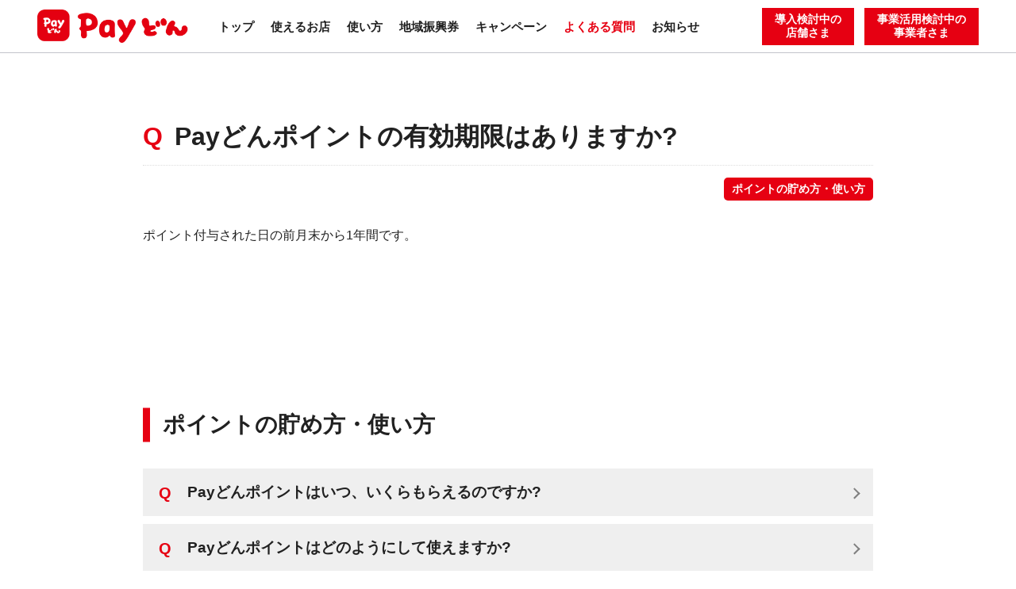

--- FILE ---
content_type: text/html; charset=UTF-8
request_url: https://paydon.jp/faq/point-expirationdate
body_size: 56472
content:
<!doctype html>
<html lang="ja">
<head>
<!-- Google Tag Manager -->
<script>(function(w,d,s,l,i){w[l]=w[l]||[];w[l].push({'gtm.start':
new Date().getTime(),event:'gtm.js'});var f=d.getElementsByTagName(s)[0],
j=d.createElement(s),dl=l!='dataLayer'?'&l='+l:'';j.async=true;j.src=
'https://www.googletagmanager.com/gtm.js?id='+i+dl;f.parentNode.insertBefore(j,f);
})(window,document,'script','dataLayer','GTM-WKNMRVW');</script>
<!-- End Google Tag Manager -->
<!-- Global site tag (gtag.js) - Google Ads: 736557211 -->
<script async src="https://www.googletagmanager.com/gtag/js?id=AW-736557211"></script>
<script>
window.dataLayer = window.dataLayer || [];
function gtag(){dataLayer.push(arguments);}
gtag('js', new Date());

gtag('config', 'AW-736557211');
</script>
<!-- Google tag (gtag.js) -->
<script async src="https://www.googletagmanager.com/gtag/js?id=G-FF2LQQLYT1"></script>
<script>
  window.dataLayer = window.dataLayer || [];
  function gtag(){dataLayer.push(arguments);}
  gtag('js', new Date());

  gtag('config', 'G-FF2LQQLYT1');
</script>

	<meta charset="UTF-8">
	<meta name="viewport" content="width=device-width, initial-scale=1">
	<link rel="icon" type="image/vnd.microsoft.icon" href="/favicon.ico">
	<link rel="apple-touch-icon" type="image/png" href="/apple-touch-icon-180x180.png">
	<link rel="icon" type="image/png" href="/icon-192x192.png">
	<link href="https://use.fontawesome.com/releases/v6.0.0/css/all.css" rel="stylesheet">
	<link rel="stylesheet" href="https://paydon.jp/wp-content/themes/paydon_v2/css/normalize.css?ver=2031016">
	<link rel="stylesheet" href="https://paydon.jp/wp-content/themes/paydon_v2/css/main.css?ver=2031016">
	<link rel="stylesheet" type="text/css" href="https://paydon.jp/wp-content/themes/paydon_v2/css/slick.css?ver=2031016"/>
	<link rel="stylesheet" type="text/css" href="https://paydon.jp/wp-content/themes/paydon_v2/css/slick-theme.css?ver=2031016"/>
	<meta name='robots' content='index, follow, max-image-preview:large, max-snippet:-1, max-video-preview:-1' />
	<style>img:is([sizes="auto" i], [sizes^="auto," i]) { contain-intrinsic-size: 3000px 1500px }</style>
	
	<!-- This site is optimized with the Yoast SEO plugin v26.2 - https://yoast.com/wordpress/plugins/seo/ -->
	<title>Payどんポイントの有効期限はありますか？ - かごしまのキャッシュレスアプリ”Payどん”</title>
	<meta name="description" content="ポイント付与された日の前月末から1年間です。" />
	<link rel="canonical" href="https://paydon.jp/faq/point-expirationdate" />
	<meta property="og:locale" content="ja_JP" />
	<meta property="og:type" content="article" />
	<meta property="og:title" content="Payどんポイントの有効期限はありますか？ - かごしまのキャッシュレスアプリ”Payどん”" />
	<meta property="og:description" content="ポイント付与された日の前月末から1年間です。" />
	<meta property="og:url" content="https://paydon.jp/faq/point-expirationdate" />
	<meta property="og:site_name" content="かごしまのキャッシュレスアプリ”Payどん”" />
	<meta property="og:image" content="https://paydon.jp/wp-content/uploads/2023/10/ogp.jpg" />
	<meta property="og:image:width" content="1200" />
	<meta property="og:image:height" content="675" />
	<meta property="og:image:type" content="image/jpeg" />
	<meta name="twitter:card" content="summary_large_image" />
	<meta name="twitter:label1" content="推定読み取り時間" />
	<meta name="twitter:data1" content="1分" />
	<script type="application/ld+json" class="yoast-schema-graph">{"@context":"https://schema.org","@graph":[{"@type":"WebPage","@id":"https://paydon.jp/faq/point-expirationdate","url":"https://paydon.jp/faq/point-expirationdate","name":"Payどんポイントの有効期限はありますか？ - かごしまのキャッシュレスアプリ”Payどん”","isPartOf":{"@id":"https://paydon.jp/#website"},"datePublished":"2023-10-07T01:34:20+00:00","description":"ポイント付与された日の前月末から1年間です。","breadcrumb":{"@id":"https://paydon.jp/faq/point-expirationdate#breadcrumb"},"inLanguage":"ja","potentialAction":[{"@type":"ReadAction","target":["https://paydon.jp/faq/point-expirationdate"]}]},{"@type":"BreadcrumbList","@id":"https://paydon.jp/faq/point-expirationdate#breadcrumb","itemListElement":[{"@type":"ListItem","position":1,"name":"よくある質問","item":"https://paydon.jp/faq"},{"@type":"ListItem","position":2,"name":"Payどんポイントの有効期限はありますか?"}]},{"@type":"WebSite","@id":"https://paydon.jp/#website","url":"https://paydon.jp/","name":"かごしまのキャッシュレスアプリ”Payどん”","description":"","potentialAction":[{"@type":"SearchAction","target":{"@type":"EntryPoint","urlTemplate":"https://paydon.jp/?s={search_term_string}"},"query-input":{"@type":"PropertyValueSpecification","valueRequired":true,"valueName":"search_term_string"}}],"inLanguage":"ja"}]}</script>
	<!-- / Yoast SEO plugin. -->


<script type="text/javascript">
/* <![CDATA[ */
window._wpemojiSettings = {"baseUrl":"https:\/\/s.w.org\/images\/core\/emoji\/16.0.1\/72x72\/","ext":".png","svgUrl":"https:\/\/s.w.org\/images\/core\/emoji\/16.0.1\/svg\/","svgExt":".svg","source":{"concatemoji":"https:\/\/paydon.jp\/wp-includes\/js\/wp-emoji-release.min.js?ver=6.8.3"}};
/*! This file is auto-generated */
!function(s,n){var o,i,e;function c(e){try{var t={supportTests:e,timestamp:(new Date).valueOf()};sessionStorage.setItem(o,JSON.stringify(t))}catch(e){}}function p(e,t,n){e.clearRect(0,0,e.canvas.width,e.canvas.height),e.fillText(t,0,0);var t=new Uint32Array(e.getImageData(0,0,e.canvas.width,e.canvas.height).data),a=(e.clearRect(0,0,e.canvas.width,e.canvas.height),e.fillText(n,0,0),new Uint32Array(e.getImageData(0,0,e.canvas.width,e.canvas.height).data));return t.every(function(e,t){return e===a[t]})}function u(e,t){e.clearRect(0,0,e.canvas.width,e.canvas.height),e.fillText(t,0,0);for(var n=e.getImageData(16,16,1,1),a=0;a<n.data.length;a++)if(0!==n.data[a])return!1;return!0}function f(e,t,n,a){switch(t){case"flag":return n(e,"\ud83c\udff3\ufe0f\u200d\u26a7\ufe0f","\ud83c\udff3\ufe0f\u200b\u26a7\ufe0f")?!1:!n(e,"\ud83c\udde8\ud83c\uddf6","\ud83c\udde8\u200b\ud83c\uddf6")&&!n(e,"\ud83c\udff4\udb40\udc67\udb40\udc62\udb40\udc65\udb40\udc6e\udb40\udc67\udb40\udc7f","\ud83c\udff4\u200b\udb40\udc67\u200b\udb40\udc62\u200b\udb40\udc65\u200b\udb40\udc6e\u200b\udb40\udc67\u200b\udb40\udc7f");case"emoji":return!a(e,"\ud83e\udedf")}return!1}function g(e,t,n,a){var r="undefined"!=typeof WorkerGlobalScope&&self instanceof WorkerGlobalScope?new OffscreenCanvas(300,150):s.createElement("canvas"),o=r.getContext("2d",{willReadFrequently:!0}),i=(o.textBaseline="top",o.font="600 32px Arial",{});return e.forEach(function(e){i[e]=t(o,e,n,a)}),i}function t(e){var t=s.createElement("script");t.src=e,t.defer=!0,s.head.appendChild(t)}"undefined"!=typeof Promise&&(o="wpEmojiSettingsSupports",i=["flag","emoji"],n.supports={everything:!0,everythingExceptFlag:!0},e=new Promise(function(e){s.addEventListener("DOMContentLoaded",e,{once:!0})}),new Promise(function(t){var n=function(){try{var e=JSON.parse(sessionStorage.getItem(o));if("object"==typeof e&&"number"==typeof e.timestamp&&(new Date).valueOf()<e.timestamp+604800&&"object"==typeof e.supportTests)return e.supportTests}catch(e){}return null}();if(!n){if("undefined"!=typeof Worker&&"undefined"!=typeof OffscreenCanvas&&"undefined"!=typeof URL&&URL.createObjectURL&&"undefined"!=typeof Blob)try{var e="postMessage("+g.toString()+"("+[JSON.stringify(i),f.toString(),p.toString(),u.toString()].join(",")+"));",a=new Blob([e],{type:"text/javascript"}),r=new Worker(URL.createObjectURL(a),{name:"wpTestEmojiSupports"});return void(r.onmessage=function(e){c(n=e.data),r.terminate(),t(n)})}catch(e){}c(n=g(i,f,p,u))}t(n)}).then(function(e){for(var t in e)n.supports[t]=e[t],n.supports.everything=n.supports.everything&&n.supports[t],"flag"!==t&&(n.supports.everythingExceptFlag=n.supports.everythingExceptFlag&&n.supports[t]);n.supports.everythingExceptFlag=n.supports.everythingExceptFlag&&!n.supports.flag,n.DOMReady=!1,n.readyCallback=function(){n.DOMReady=!0}}).then(function(){return e}).then(function(){var e;n.supports.everything||(n.readyCallback(),(e=n.source||{}).concatemoji?t(e.concatemoji):e.wpemoji&&e.twemoji&&(t(e.twemoji),t(e.wpemoji)))}))}((window,document),window._wpemojiSettings);
/* ]]> */
</script>
<style id='wp-emoji-styles-inline-css' type='text/css'>

	img.wp-smiley, img.emoji {
		display: inline !important;
		border: none !important;
		box-shadow: none !important;
		height: 1em !important;
		width: 1em !important;
		margin: 0 0.07em !important;
		vertical-align: -0.1em !important;
		background: none !important;
		padding: 0 !important;
	}
</style>
<link rel='stylesheet' id='wp-block-library-css' href='https://paydon.jp/wp-includes/css/dist/block-library/style.min.css?ver=6.8.3' type='text/css' media='all' />
<style id='classic-theme-styles-inline-css' type='text/css'>
/*! This file is auto-generated */
.wp-block-button__link{color:#fff;background-color:#32373c;border-radius:9999px;box-shadow:none;text-decoration:none;padding:calc(.667em + 2px) calc(1.333em + 2px);font-size:1.125em}.wp-block-file__button{background:#32373c;color:#fff;text-decoration:none}
</style>
<style id='global-styles-inline-css' type='text/css'>
:root{--wp--preset--aspect-ratio--square: 1;--wp--preset--aspect-ratio--4-3: 4/3;--wp--preset--aspect-ratio--3-4: 3/4;--wp--preset--aspect-ratio--3-2: 3/2;--wp--preset--aspect-ratio--2-3: 2/3;--wp--preset--aspect-ratio--16-9: 16/9;--wp--preset--aspect-ratio--9-16: 9/16;--wp--preset--color--black: #000000;--wp--preset--color--cyan-bluish-gray: #abb8c3;--wp--preset--color--white: #ffffff;--wp--preset--color--pale-pink: #f78da7;--wp--preset--color--vivid-red: #cf2e2e;--wp--preset--color--luminous-vivid-orange: #ff6900;--wp--preset--color--luminous-vivid-amber: #fcb900;--wp--preset--color--light-green-cyan: #7bdcb5;--wp--preset--color--vivid-green-cyan: #00d084;--wp--preset--color--pale-cyan-blue: #8ed1fc;--wp--preset--color--vivid-cyan-blue: #0693e3;--wp--preset--color--vivid-purple: #9b51e0;--wp--preset--gradient--vivid-cyan-blue-to-vivid-purple: linear-gradient(135deg,rgba(6,147,227,1) 0%,rgb(155,81,224) 100%);--wp--preset--gradient--light-green-cyan-to-vivid-green-cyan: linear-gradient(135deg,rgb(122,220,180) 0%,rgb(0,208,130) 100%);--wp--preset--gradient--luminous-vivid-amber-to-luminous-vivid-orange: linear-gradient(135deg,rgba(252,185,0,1) 0%,rgba(255,105,0,1) 100%);--wp--preset--gradient--luminous-vivid-orange-to-vivid-red: linear-gradient(135deg,rgba(255,105,0,1) 0%,rgb(207,46,46) 100%);--wp--preset--gradient--very-light-gray-to-cyan-bluish-gray: linear-gradient(135deg,rgb(238,238,238) 0%,rgb(169,184,195) 100%);--wp--preset--gradient--cool-to-warm-spectrum: linear-gradient(135deg,rgb(74,234,220) 0%,rgb(151,120,209) 20%,rgb(207,42,186) 40%,rgb(238,44,130) 60%,rgb(251,105,98) 80%,rgb(254,248,76) 100%);--wp--preset--gradient--blush-light-purple: linear-gradient(135deg,rgb(255,206,236) 0%,rgb(152,150,240) 100%);--wp--preset--gradient--blush-bordeaux: linear-gradient(135deg,rgb(254,205,165) 0%,rgb(254,45,45) 50%,rgb(107,0,62) 100%);--wp--preset--gradient--luminous-dusk: linear-gradient(135deg,rgb(255,203,112) 0%,rgb(199,81,192) 50%,rgb(65,88,208) 100%);--wp--preset--gradient--pale-ocean: linear-gradient(135deg,rgb(255,245,203) 0%,rgb(182,227,212) 50%,rgb(51,167,181) 100%);--wp--preset--gradient--electric-grass: linear-gradient(135deg,rgb(202,248,128) 0%,rgb(113,206,126) 100%);--wp--preset--gradient--midnight: linear-gradient(135deg,rgb(2,3,129) 0%,rgb(40,116,252) 100%);--wp--preset--font-size--small: 13px;--wp--preset--font-size--medium: 20px;--wp--preset--font-size--large: 36px;--wp--preset--font-size--x-large: 42px;--wp--preset--spacing--20: 0.44rem;--wp--preset--spacing--30: 0.67rem;--wp--preset--spacing--40: 1rem;--wp--preset--spacing--50: 1.5rem;--wp--preset--spacing--60: 2.25rem;--wp--preset--spacing--70: 3.38rem;--wp--preset--spacing--80: 5.06rem;--wp--preset--shadow--natural: 6px 6px 9px rgba(0, 0, 0, 0.2);--wp--preset--shadow--deep: 12px 12px 50px rgba(0, 0, 0, 0.4);--wp--preset--shadow--sharp: 6px 6px 0px rgba(0, 0, 0, 0.2);--wp--preset--shadow--outlined: 6px 6px 0px -3px rgba(255, 255, 255, 1), 6px 6px rgba(0, 0, 0, 1);--wp--preset--shadow--crisp: 6px 6px 0px rgba(0, 0, 0, 1);}:where(.is-layout-flex){gap: 0.5em;}:where(.is-layout-grid){gap: 0.5em;}body .is-layout-flex{display: flex;}.is-layout-flex{flex-wrap: wrap;align-items: center;}.is-layout-flex > :is(*, div){margin: 0;}body .is-layout-grid{display: grid;}.is-layout-grid > :is(*, div){margin: 0;}:where(.wp-block-columns.is-layout-flex){gap: 2em;}:where(.wp-block-columns.is-layout-grid){gap: 2em;}:where(.wp-block-post-template.is-layout-flex){gap: 1.25em;}:where(.wp-block-post-template.is-layout-grid){gap: 1.25em;}.has-black-color{color: var(--wp--preset--color--black) !important;}.has-cyan-bluish-gray-color{color: var(--wp--preset--color--cyan-bluish-gray) !important;}.has-white-color{color: var(--wp--preset--color--white) !important;}.has-pale-pink-color{color: var(--wp--preset--color--pale-pink) !important;}.has-vivid-red-color{color: var(--wp--preset--color--vivid-red) !important;}.has-luminous-vivid-orange-color{color: var(--wp--preset--color--luminous-vivid-orange) !important;}.has-luminous-vivid-amber-color{color: var(--wp--preset--color--luminous-vivid-amber) !important;}.has-light-green-cyan-color{color: var(--wp--preset--color--light-green-cyan) !important;}.has-vivid-green-cyan-color{color: var(--wp--preset--color--vivid-green-cyan) !important;}.has-pale-cyan-blue-color{color: var(--wp--preset--color--pale-cyan-blue) !important;}.has-vivid-cyan-blue-color{color: var(--wp--preset--color--vivid-cyan-blue) !important;}.has-vivid-purple-color{color: var(--wp--preset--color--vivid-purple) !important;}.has-black-background-color{background-color: var(--wp--preset--color--black) !important;}.has-cyan-bluish-gray-background-color{background-color: var(--wp--preset--color--cyan-bluish-gray) !important;}.has-white-background-color{background-color: var(--wp--preset--color--white) !important;}.has-pale-pink-background-color{background-color: var(--wp--preset--color--pale-pink) !important;}.has-vivid-red-background-color{background-color: var(--wp--preset--color--vivid-red) !important;}.has-luminous-vivid-orange-background-color{background-color: var(--wp--preset--color--luminous-vivid-orange) !important;}.has-luminous-vivid-amber-background-color{background-color: var(--wp--preset--color--luminous-vivid-amber) !important;}.has-light-green-cyan-background-color{background-color: var(--wp--preset--color--light-green-cyan) !important;}.has-vivid-green-cyan-background-color{background-color: var(--wp--preset--color--vivid-green-cyan) !important;}.has-pale-cyan-blue-background-color{background-color: var(--wp--preset--color--pale-cyan-blue) !important;}.has-vivid-cyan-blue-background-color{background-color: var(--wp--preset--color--vivid-cyan-blue) !important;}.has-vivid-purple-background-color{background-color: var(--wp--preset--color--vivid-purple) !important;}.has-black-border-color{border-color: var(--wp--preset--color--black) !important;}.has-cyan-bluish-gray-border-color{border-color: var(--wp--preset--color--cyan-bluish-gray) !important;}.has-white-border-color{border-color: var(--wp--preset--color--white) !important;}.has-pale-pink-border-color{border-color: var(--wp--preset--color--pale-pink) !important;}.has-vivid-red-border-color{border-color: var(--wp--preset--color--vivid-red) !important;}.has-luminous-vivid-orange-border-color{border-color: var(--wp--preset--color--luminous-vivid-orange) !important;}.has-luminous-vivid-amber-border-color{border-color: var(--wp--preset--color--luminous-vivid-amber) !important;}.has-light-green-cyan-border-color{border-color: var(--wp--preset--color--light-green-cyan) !important;}.has-vivid-green-cyan-border-color{border-color: var(--wp--preset--color--vivid-green-cyan) !important;}.has-pale-cyan-blue-border-color{border-color: var(--wp--preset--color--pale-cyan-blue) !important;}.has-vivid-cyan-blue-border-color{border-color: var(--wp--preset--color--vivid-cyan-blue) !important;}.has-vivid-purple-border-color{border-color: var(--wp--preset--color--vivid-purple) !important;}.has-vivid-cyan-blue-to-vivid-purple-gradient-background{background: var(--wp--preset--gradient--vivid-cyan-blue-to-vivid-purple) !important;}.has-light-green-cyan-to-vivid-green-cyan-gradient-background{background: var(--wp--preset--gradient--light-green-cyan-to-vivid-green-cyan) !important;}.has-luminous-vivid-amber-to-luminous-vivid-orange-gradient-background{background: var(--wp--preset--gradient--luminous-vivid-amber-to-luminous-vivid-orange) !important;}.has-luminous-vivid-orange-to-vivid-red-gradient-background{background: var(--wp--preset--gradient--luminous-vivid-orange-to-vivid-red) !important;}.has-very-light-gray-to-cyan-bluish-gray-gradient-background{background: var(--wp--preset--gradient--very-light-gray-to-cyan-bluish-gray) !important;}.has-cool-to-warm-spectrum-gradient-background{background: var(--wp--preset--gradient--cool-to-warm-spectrum) !important;}.has-blush-light-purple-gradient-background{background: var(--wp--preset--gradient--blush-light-purple) !important;}.has-blush-bordeaux-gradient-background{background: var(--wp--preset--gradient--blush-bordeaux) !important;}.has-luminous-dusk-gradient-background{background: var(--wp--preset--gradient--luminous-dusk) !important;}.has-pale-ocean-gradient-background{background: var(--wp--preset--gradient--pale-ocean) !important;}.has-electric-grass-gradient-background{background: var(--wp--preset--gradient--electric-grass) !important;}.has-midnight-gradient-background{background: var(--wp--preset--gradient--midnight) !important;}.has-small-font-size{font-size: var(--wp--preset--font-size--small) !important;}.has-medium-font-size{font-size: var(--wp--preset--font-size--medium) !important;}.has-large-font-size{font-size: var(--wp--preset--font-size--large) !important;}.has-x-large-font-size{font-size: var(--wp--preset--font-size--x-large) !important;}
:where(.wp-block-post-template.is-layout-flex){gap: 1.25em;}:where(.wp-block-post-template.is-layout-grid){gap: 1.25em;}
:where(.wp-block-columns.is-layout-flex){gap: 2em;}:where(.wp-block-columns.is-layout-grid){gap: 2em;}
:root :where(.wp-block-pullquote){font-size: 1.5em;line-height: 1.6;}
</style>
<link rel='stylesheet' id='paydon-style-css' href='https://paydon.jp/wp-content/themes/paydon_v2/style.css?ver=20251106' type='text/css' media='all' />
<link rel="https://api.w.org/" href="https://paydon.jp/wp-json/" /><link rel="alternate" title="JSON" type="application/json" href="https://paydon.jp/wp-json/wp/v2/faq/5737" /><link rel="EditURI" type="application/rsd+xml" title="RSD" href="https://paydon.jp/xmlrpc.php?rsd" />
<meta name="generator" content="WordPress 6.8.3" />
<link rel='shortlink' href='https://paydon.jp/?p=5737' />
<link rel="alternate" title="oEmbed (JSON)" type="application/json+oembed" href="https://paydon.jp/wp-json/oembed/1.0/embed?url=https%3A%2F%2Fpaydon.jp%2Ffaq%2Fpoint-expirationdate" />
<link rel="alternate" title="oEmbed (XML)" type="text/xml+oembed" href="https://paydon.jp/wp-json/oembed/1.0/embed?url=https%3A%2F%2Fpaydon.jp%2Ffaq%2Fpoint-expirationdate&#038;format=xml" />
                <script>
                    var ajaxUrl = 'https://paydon.jp/wp-admin/admin-ajax.php';
                </script>
        		<style type="text/css" id="wp-custom-css">
			/*footer-contact*/
#footer-contact h2 img {
	width: 270px;
}
@media only screen and (min-width: 1024px) {
	#footer-contact h2 img {
		width: 400px;
	}
}

/* 202310
Payどん なんぎんもそうしんも
どーんとひとつに！キャンペーン */
#dontohitotsuni202310 {
	font-size: 15px;
	line-height: 1.6;
}
#dontohitotsuni202310 p {
	font-weight: bold;
	margin: 0 0 10px;
}

#dontohitotsuni202310 #mv {
	margin-bottom: 50px;
	text-align: center;
}
#dontohitotsuni202310 #mv img {
	max-width: 1024px;
}
#dontohitotsuni202310 .box {
	position: relative;
	border: 3px solid #e73820;
	border-radius: 15px;
	margin-bottom: 40px;
	padding: 20px 15px;
}
#dontohitotsuni202310 .box:last-child {
	border-color: #00b8ee;
}

#dontohitotsuni202310 h2 {
	position: absolute;
	top: -22px;
	left: 0;
	right: 0;
	margin: auto;
	width: 95%;
}
#dontohitotsuni202310 h2::before {
	display: none;
}
#dontohitotsuni202310 h3 {
	border: none;
	font-size: 16px;
	margin: 20px 0 6px;
	padding: 0;
}
#dontohitotsuni202310 h3 span {
	display: inline-block;
	background-color: #e73820;
	border-radius: 5px;
	color: #fff;
	padding: 2px 10px;
}
#dontohitotsuni202310 h4 {
	position: relative;
	font-size: 16px;
	margin: 20px 0 10px;
	padding: 0;
	text-align: center;
}
#dontohitotsuni202310 h4 span {
	display: inline-block;
	background-color: #fff;
	color: #e73820;
	padding: 0 5px;
}
#dontohitotsuni202310 h4::before {
	position: absolute;
	top: 12px;
	display: block;
	content: '';
	border-top: 2px solid #e73820;
	width: 100%;
	height: 2px;
	z-index: -1;
}

#dontohitotsuni202310 .catch {
	margin-top: 9vw;
}
#dontohitotsuni202310 .catch p {
	font-size: 4vw;
	font-weight: bold;
	margin: 0 0 8px;
}
#dontohitotsuni202310 span.kome  {
	font-size: 70%;
	vertical-align: super
}
#dontohitotsuni202310 p.note {
	font-size: 70%;
	margin: 20px 0 0;
}

@media only screen and (min-width: 768px) {
	#dontohitotsuni202310 .flex-box {
		align-items: stretch;
	}
	#dontohitotsuni202310 .box {
		border-width: 4px;
		padding: 20px;
	}
	#dontohitotsuni202310 .catch {
		margin-top: 5vw;
	}
	#dontohitotsuni202310 .catch p {
		font-size: 2vw;
	}
	#dontohitotsuni202310 .img03 {
		margin-top: 5px;
	}
}

@media only screen and (min-width: 1024px) {
	#dontohitotsuni202310 {
		font-size: 16px;
	}
	#dontohitotsuni202310 .box {
		border-width: 6px;
		padding: 20px 25px;
	}
	#dontohitotsuni202310 h3 {
		font-size: 18px;
		margin: 30px 0 10px;
	}
	#dontohitotsuni202310 h4 {
		font-size: 18px;
		margin: 30px 0 10px;
	}
	#dontohitotsuni202310 .catch {
		margin-top: 5vw;
	}
	#dontohitotsuni202310 .catch p {
		font-size: 20px;
		margin-bottom: 10px;
	}
	#dontohitotsuni202310 .img03 {
		margin-top: 10px;
	}
}

/* 202403 大Payどん祭 */
#shinkikanyu202403, 
#zengaku-return, 
#zengaku-return02 {
	font-size: 15px;
	line-height: 1.6;
}
#shinkikanyu202403 p, 
#zengaku-return p, 
#zengaku-return02 p {
	font-weight: bold;
	margin: 0 0 10px;
}

#shinkikanyu202403 #mv, 
#zengaku-return #mv, 
#zengaku-return02 #mv {
	margin-bottom: 50px;
	text-align: center;
}
#shinkikanyu202403 #mv img, 
#zengaku-return #mv img, 
#zengaku-return02 #mv img {
	max-width: 1024px;
}

#shinkikanyu202403 .box-wrap, 
#zengaku-return .box-wrap, 
#zengaku-return02 .box-wrap {
	border: 3px solid #fd1500;
	border-radius: 15px;
	margin-bottom: 40px;
	padding: 20px;
}
#shinkikanyu202403 h2 {
	margin: -5px 0 0;
}
#zengaku-return h2 {
	margin: 0;
}
#zengaku-return02 h2 {
	margin: 0 15px;
}
#shinkikanyu202403 h2::before, 
#zengaku-return h2::before, 
#zengaku-return02 h2::before {
	display: none;
}

#shinkikanyu202403 .flex-box, 
#zengaku-return02 .flex-box {
	align-items: stretch;
}
#shinkikanyu202403 .box  {
	position: relative;
	padding: 50px 30px 10px;
}
#shinkikanyu202403 .box:first-child::after {
	position: absolute;
	top: 0;
	bottom: 0;
	right: -1px;
	margin: auto;
	display: block;
	content: '';
	background-color: #fd1500;
	width: 2px;
	height: 400px;
}
#shinkikanyu202403 h3, 
#zengaku-return02 h3 {
	border: none;
	margin: 0;
	padding: 0;
}
#shinkikanyu202403 h4, 
#zengaku-return02 h3 {
	position: relative;
	color: #fd1500;
	font-size: 18px;
	margin: 20px 0 10px;
	padding-left: 12px;
}
#shinkikanyu202403 h4::before, 
#zengaku-return02 h3::before {
	position: absolute;
	top: 5px;
	left: 0;
	display: block;
	content: '';
	background-color: #fd1500;
	width: 5px;
	height: 20px;
}

#zengaku-return .box {
	position: relative;
	padding: 20px 30px 10px;
}
#zengaku-return h3 {
	border: none;
	margin: 0;
	padding: 0;
}
#zengaku-return .comingsoon {
	margin: 40px auto 20px;
	width: 100%;
	max-width: 600px;
}

#zengaku-return02 .box  {
	padding: 20px 30px 10px;
}
#zengaku-return02 .note-kome {
	font-size: 0.8em;
	vertical-align: top;
}
#zengaku-return02 .happyou {
	margin: 25px 15px 20px;
}

#shinkikanyu202403 .ban, 
#zengaku-return .ban, 
#zengaku-return02 .ban {
	margin: 50px 0;
	text-align: center;
}
#shinkikanyu202403 .ban a:hover, 
#zengaku-return .ban a:hover, 
#zengaku-return02 .ban a:hover {
	opacity: 0.6;
	transition: .3s;
}
#shinkikanyu202403 .ban img, 
#zengaku-return .ban img, 
#zengaku-return02 .ban img {
	width: 100%;
	max-width: 500px;
}

#shinkikanyu202403 .note, 
#zengaku-return .note, 
#zengaku-return02 .note {
	border: 2px solid #b3b3b3;
	border-radius: 15px;
	padding: 25px;
}
#shinkikanyu202403 .note ul:last-of-type, 
#zengaku-return .note ul:last-of-type, 
#zengaku-return02 .note ul:last-of-type {
	margin-bottom: 0;
}

@media only screen and (max-width: 768px) {
	#shinkikanyu202403 .box-wrap, 
	#zengaku-return .box-wrap, 
	#zengaku-return02 .box-wrap {
		margin-top: -25px;
		margin-bottom: 30px;
	}
	
	#shinkikanyu202403 .box {
		padding: 40px 0 0;
	}
	#shinkikanyu202403 .box:first-child::after {
		top: auto;
		bottom: -20px;
		right: 0;
		left: 0;
		width: 200px;
		height: 2px;
	}
	
	#zengaku-return .box {
		padding: 20px 0 0;
	}
	#zengaku-return .comingsoon {
		margin: 20px auto 0;
		width: 90%;
	}
	
	#zengaku-return02 h2 {
		margin: 0 0 10px;
	}
	#zengaku-return02 .box  {
		margin-top: 0 !important;
		padding: 0;
	}
	#zengaku-return02 .happyou {
		margin: 25px 0 5px;
	}
	
	#shinkikanyu202403 .ban, 
	#zengaku-return .ban,
 #zengaku-return02 .ban	{
		margin: 30px 0;
	}
	#shinkikanyu202403 .note, 
	#zengaku-return .note, 
	#zengaku-return02 .note {
		padding: 15px;
	}
}
		</style>
		  <!-- Global site tag (gtag.js) - Google Ads: 741508892 -->
  <script async src="https://www.googletagmanager.com/gtag/js?id=AW-741508892"></script>
  <script>
    window.dataLayer = window.dataLayer || [];
    function gtag(){dataLayer.push(arguments);}
    gtag('js', new Date());

    gtag('config', 'AW-741508892');
  </script>
  <!-- Facebook Pixel Code -->
  <script>
    !function(f,b,e,v,n,t,s)
    {if(f.fbq)return;n=f.fbq=function(){n.callMethod?
    n.callMethod.apply(n,arguments):n.queue.push(arguments)};
    if(!f._fbq)f._fbq=n;n.push=n;n.loaded=!0;n.version='2.0';
    n.queue=[];t=b.createElement(e);t.async=!0;
    t.src=v;s=b.getElementsByTagName(e)[0];
    s.parentNode.insertBefore(t,s)}(window, document,'script',
    'https://connect.facebook.net/en_US/fbevents.js');
    fbq('init', '939149062922338');
    fbq('track', 'PageView');
  </script>
  <noscript><img height="1" width="1" style="display:none" src="https://www.facebook.com/tr?id=939149062922338&ev=PageView&noscript=1"/></noscript>
  <!-- End Facebook Pixel Code -->
</head>

<body class="wp-singular faq-template-default single single-faq postid-5737 wp-theme-paydon_v2">
<!-- Google Tag Manager (noscript) -->
<noscript><iframe src="https://www.googletagmanager.com/ns.html?id=GTM-WKNMRVW"
height="0" width="0" style="display:none;visibility:hidden"></iframe></noscript>
<!-- End Google Tag Manager (noscript) -->
	<header id="header">
        <div class="brand-icon"><a href="https://paydon.jp/"><img src="https://paydon.jp/wp-content/uploads/2023/09/logo.png" alt="だれでもかんたんキャシュレス “Payどん”（ペイどん）"></a></div>
        <div id="nav-btn" class="toggle hamburger">
      <span class="bar"></span>
    </div>
    <nav id="GlobalNav">
		<ul class="mainNav">
			<li><a href="https://paydon.jp/">トップ</a></li>
			<li><a target="_blank" href="https://varios.kagin.co.jp/map">使えるお店</a></li>
			<li><a  href="https://paydon.jp/manual">使い方</a></li>
			<li><a  href="https://paydon.jp/shinkouken">地域振興券</a></li>
			<li><a  href="https://paydon.jp/campaign">キャンペーン</a></li>
			<li><a class="active" href="https://paydon.jp/faq">よくある質問</a></li>
			<li><a  href="https://paydon.jp/news">お知らせ</a></li>
		</ul>
		<ul class="subNav">
			<li><a href="https://paydon.jp/store">導入検討中の<br>店舗さま</a></li>
			<li><a href="https://paydon.jp/business">事業活用検討中の<br>事業者さま</a></li>
			<!--<li><a href="https://paydon.jp/member-store">加盟店さま</a></li>-->
		</ul>
    </nav>
  </header>

	<main id="main" role="main" class="editor single-faq">
		<div class="container">
			<h1>
				<span class="faq-list-head">Q</span>
				<div class="post-title">Payどんポイントの有効期限はありますか?</div>
			</h1>
			<div class="info">
				<p class="cat"><span>ポイントの貯め方・使い方</span></p>
			</div>
			<div class="single-inner">
				<p>ポイント付与された日の前月末から1年間です。</p>
			</div>
			
									<h2>
					<span>ポイントの貯め方・使い方</span>			</h2>
			<div class="title-list">
									<p>
						<a href="https://paydon.jp/faq/0oint-awarddate">
							<span class="faq-list-head">Q</span>
							<span class="post-title">Payどんポイントはいつ、いくらもらえるのですか?</span>
						</a>
					</p>
									<p>
						<a href="https://paydon.jp/faq/howtouse-points">
							<span class="faq-list-head">Q</span>
							<span class="post-title">Payどんポイントはどのようにして使えますか?</span>
						</a>
					</p>
									<p>
						<a href="https://paydon.jp/faq/storesused-points">
							<span class="faq-list-head">Q</span>
							<span class="post-title">Payどんポイントはどこで使えますか?</span>
						</a>
					</p>
									<p>
						<a href="https://paydon.jp/faq/point-expirationdate">
							<span class="faq-list-head">Q</span>
							<span class="post-title">Payどんポイントの有効期限はありますか?</span>
						</a>
					</p>
				         </div>
						
			<h2>フリーワード検索</h2>
			<p>お困りごとはありませんか？</p>
			<div class="faq-search-box">
	<form method="get" class="faq-search" action="https://paydon.jp/" >
	<input type="hidden" name="post_type" value="faq">
	<input type="text" placeholder="検索ワードを入力" value="" class="faq-searchbody" name="s">
	<input type="submit" value="&#xf002">
</form></div>         
			<h2>カテゴリーから探す</h2>
			<!-- wp:html -->
<div class="cat-iconlist_wrap">
<ul class="cat-iconlist">
<li>
<a href="/faq_cat/about"><img src="/wp-content/uploads/2023/10/cat-faq01.jpg" alt="Payどんについて" /></a>
<p>Payどんに<br class="dspSP">ついて</p>
</li>
<li>
<a href="/faq_cat/registration"><img src="/wp-content/uploads/2023/10/cat-faq02.jpg" alt="登録・退会" /></a>
<p>登録・退会</p>
</li>
<li>
<a href="/faq_cat/e-money"><img src="/wp-content/uploads/2023/10/cat-faq03.jpg" alt="電子マネー" /></a>
<p>電子マネー</p>
</li>
<li>
<a href="/faq_cat/payment"><img src="/wp-content/uploads/2023/10/cat-faq04.jpg" alt="チャージ・お支払い" /></a>
<p>チャージ・<br>お支払い</p>
</li>
<li>
<a href="/faq_cat/point"><img src="/wp-content/uploads/2023/10/cat-faq05.jpg" alt="ポイントの貯め方・使い方" /></a>
<p>ポイントの<br>貯め方・使い方</p>
</li>
<li>
<a href="/faq_cat/setting"><img src="/wp-content/uploads/2023/10/cat-faq06.jpg" alt="セキュリティ・設定" /></a>
<p>セキュリティ・<br>設定</p>
</li>
<li>
<a href="/faq_cat/trouble"><img src="/wp-content/uploads/2023/10/cat-faq07.jpg" alt="トラブル" /></a>
<p>トラブル</p>
</li>
<li>
<a href="/faq_cat/other"><img src="/wp-content/uploads/2023/10/cat-faq08.jpg" alt="その他" /></a>
<p>その他</p>
</li>
</ul>
</div>
<!-- /wp:html -->			<div class="faq_cat-list">
	<div class="accordion-container">
				<dl class="accordion-list cat-list">
			<dt class="accordion-title js-accordion-title">
				<p class="accordion-title-txt">Payどんについて</p>
			</dt>
						<dd class="accordion-text">
				<div class="accordion-text-txt">
										<p><a href="https://paydon.jp/faq/about01">Payどんとはどのようなものですか?</a></p>
										<p><a href="https://paydon.jp/faq/account-connection">口座接続金融機関とは?</a></p>
										<p><a href="https://paydon.jp/faq/use">利用するにはどうしたらいいですか?</a></p>
										<p><a href="https://paydon.jp/faq/24hours">Payどんは24時間いつでも使えますか?</a></p>
										<p><a href="https://paydon.jp/faq/membership-screening">Payどん会員になるための審査はありますか?</a></p>
										<p><a href="https://paydon.jp/faq/bank-accountservices">Payどん銀行口座サービスとはどういうものですか?</a></p>
										<p><a href="https://paydon.jp/faq/regional-promotionpoints">Payどん地域振興ポイント(地域振興券)とはどういうものですか?</a></p>
										<p><a href="https://paydon.jp/faq/os-version">OSの推奨バージョンは何ですか?</a></p>
										<p><a href="https://paydon.jp/faq/corporate-account">法人口座での利用はできますか?</a></p>
										<p><a href="https://paydon.jp/faq/usedevices">スマートフォン以外で利用できますか?</a></p>
										<p><a href="https://paydon.jp/faq/membership-number">Payどん会員番号はありますか?</a></p>
										<p><a href="https://paydon.jp/faq/place">どこで使えますか?</a></p>
										<p><a href="https://paydon.jp/faq/search">加盟店の検索はできますか?</a></p>
										<p><a href="https://paydon.jp/faq/regional-promotionpoints_cannotuse">地域振興券が使える店舗として表示されているのに利用できなかった場合、どうすればよいですか?</a></p>
									</div>
			</dd>
					</dl>
				
				
				<dl class="accordion-list cat-list">
			<dt class="accordion-title js-accordion-title">
				<p class="accordion-title-txt">登録・退会</p>
			</dt>
						<dd class="accordion-text">
				<div class="accordion-text-txt">
										<p><a href="https://paydon.jp/faq/external-characters">名前に外字等の認識できない文字が含まれているため、運転免許証による本人確認ができませんでした。どうすれば本人確認を実施できますか?</a></p>
										<p><a href="https://paydon.jp/faq/iclock">本人確認時のICチップ読取で入力を間違ってしまいロックがかかってしまいました。どうすれば解除できますか?</a></p>
										<p><a href="https://paydon.jp/faq/initial-registration">Payどんの初期登録時に準備するものは何がありますか?</a></p>
										<p><a href="https://paydon.jp/faq/initial-registration-method">Payどんの初期登録方法を教えてください。</a></p>
										<p><a href="https://paydon.jp/faq/registration-information-change">登録した情報を変更したいのですがどうしたらいいですか?</a></p>
										<p><a href="https://paydon.jp/faq/change-basicaccount-registration">かぎんeバンクサービス契約情報で登録したら基本口座が登録されたが、変更はできますか?</a></p>
										<p><a href="https://paydon.jp/faq/sms-notdelivered">初期登録時にSMSが届かない場合はどうしたらいいですか?</a></p>
										<p><a href="https://paydon.jp/faq/mail-notdelivered">初期登録時にメールが届かない場合はどうしたらいいですか?</a></p>
										<p><a href="https://paydon.jp/faq/pincode-locked">口座登録時のキャッシュカード暗証番号がロックされた場合はどうしたらいいですか?</a></p>
										<p><a href="https://paydon.jp/faq/errordisplay-duringregistration">登録時にエラーが表示され先に進めません。どうしたらいいですか?</a></p>
										<p><a href="https://paydon.jp/faq/icchip-cannotberead">本人確認実施時にICチップ読取がうまくいきません。どうしたらいいですか?</a></p>
										<p><a href="https://paydon.jp/faq/withdrawal">退会した場合はどうなりますか?</a></p>
										<p><a href="https://paydon.jp/faq/stop-usingtheapp">アプリの利用停止をした場合はどうなりますか?</a></p>
										<p><a href="https://paydon.jp/faq/cancellation-suspensionuse">利用を再開するために利用停止の解除を行いたい場合どうすればいいですか?</a></p>
										<p><a href="https://paydon.jp/faq/withdraw-withelectronicmoney-remaining">Payどん電子マネーが残っている状態で退会できますか?</a></p>
										<p><a href="https://paydon.jp/faq/wanttocancel-yourmembership">Payどんを退会したい場合はどうすればいいですか?</a></p>
									</div>
			</dd>
					</dl>
				
				
				<dl class="accordion-list cat-list">
			<dt class="accordion-title js-accordion-title">
				<p class="accordion-title-txt">電子マネー</p>
			</dt>
						<dd class="accordion-text">
				<div class="accordion-text-txt">
										<p><a href="https://paydon.jp/faq/paydon-electronicmoneyservice">Payどん電子マネーサービスとはどういうものですか?</a></p>
										<p><a href="https://paydon.jp/faq/electronicmoney-charging">Payどん電子マネーのチャージはどのようにするのですか?</a></p>
										<p><a href="https://paydon.jp/faq/minimum-electronicmoneycharge">Payどん電子マネーへのチャージはいくらからできますか?</a></p>
										<p><a href="https://paydon.jp/faq/pay%e3%81%a9%e3%82%93%e9%9b%bb%e5%ad%90%e3%83%9e%e3%83%8d%e3%83%bc%e3%81%ae%e9%80%81%e9%87%91%e4%b8%8a%e9%99%90%e9%a1%8d%e3%81%af%e3%81%84%e3%81%8f%e3%82%89%e3%81%a7%e3%81%99%e3%81%8b%ef%bc%9f">Payどん電子マネーの送金上限額はいくらですか?</a></p>
										<p><a href="https://paydon.jp/faq/maximumcharge-amountforelectronicmoney">Payどん電子マネーのチャージ上限額はいくらですか?</a></p>
										<p><a href="https://paydon.jp/faq/electronicmoney-refund">Payどん電子マネーの払い戻しはできますか?</a></p>
										<p><a href="https://paydon.jp/faq/electronicmoney-balanceconfirmationscreen">Payどん電子マネー残高はどの画面で確認できますか?</a></p>
										<p><a href="https://paydon.jp/faq/dateof-expiry">Payどん電子マネーには有効期限がありますか?</a></p>
										<p><a href="https://paydon.jp/faq/after-expiry-date">電子マネーは有効期限経過後はどうなりますか?</a></p>
										<p><a href="https://paydon.jp/faq/transfermoney-betweenapps">Payどんアプリ間での送金はできますか?</a></p>
										<p><a href="https://paydon.jp/faq/balanceremains-unchanged">Payどん電子マネーの残高が変わらないのはなぜですか?</a></p>
										<p><a href="https://paydon.jp/faq/migratione-idchange">ID(メールアドレス)を変更した場合も、Payどん電子マネーの残高は消滅せず、そのまま移行できますか?</a></p>
									</div>
			</dd>
					</dl>
				
				
				<dl class="accordion-list cat-list">
			<dt class="accordion-title js-accordion-title">
				<p class="accordion-title-txt">チャージ・お支払い</p>
			</dt>
						<dd class="accordion-text">
				<div class="accordion-text-txt">
										<p><a href="https://paydon.jp/faq/feespayment-and-chargeusage">Payどんでの決済やチャージ利用で手数料がかかりますか?</a></p>
										<p><a href="https://paydon.jp/faq/acceptable-paymentmethods">どのような支払い方法が利用できますか?</a></p>
										<p><a href="https://paydon.jp/faq/transactionlimit-limit">Payどん取り引きの利用限度額の制限はありますか?</a></p>
										<p><a href="https://paydon.jp/faq/validitytime-qrcode">支払い時のQRコードの有効時間は何分ですか?</a></p>
										<p><a href="https://paydon.jp/faq/about-paymentmethods">支払い方法を教えてください。</a></p>
										<p><a href="https://paydon.jp/faq/user-or-memberstore-qrcode">QRコードは、ユーザーと加盟店のどちらが提示するのですか?</a></p>
										<p><a href="https://paydon.jp/faq/afterpayment-transferperiod">Payどんの支払い後、お金はいつ引き落とされますか?</a></p>
										<p><a href="https://paydon.jp/faq/checkyourpayment-history">Payどんの支払いの履歴はどこで確認できますか?</a></p>
										<p><a href="https://paydon.jp/faq/generalaccount-overdraftpossible">口座の残高不足時は決済できますか?</a></p>
										<p><a href="https://paydon.jp/faq/last-24months">利用履歴を確認できる期間を教えてください。</a></p>
										<p><a href="https://paydon.jp/faq/receipt-issue">領収書は発行されますか?</a></p>
										<p><a href="https://paydon.jp/faq/passbook-entrydisplay">通帳にはどのように記載されますか?</a></p>
										<p><a href="https://paydon.jp/faq/cancellation-paidamount">Payどんで決済した分の取り消しはできますか?</a></p>
										<p><a href="https://paydon.jp/faq/refundtiming-memberstore-cancellation">Payどんでの支払いを取り消しました。いつ返金されますか?</a></p>
										<p><a href="https://paydon.jp/faq/balanceneeds-tobeupdated">お店の人に取り消し処理をしてもらいましたが残高が戻りません。どうしたらいいですか?</a></p>
										<p><a href="https://paydon.jp/faq/partial-refund-isnotpossible">お店の人に取り消し処理をしてもらいましたが、エラーになってしまいました。どうしたらいいですか?</a></p>
										<p><a href="https://paydon.jp/faq/canceling-the-transaction">決済後に返品などで取り引きを解除したい場合はどうしたらいいですか?</a></p>
									</div>
			</dd>
					</dl>
				
		</div><div class="accordion-container">		
				<dl class="accordion-list cat-list">
			<dt class="accordion-title js-accordion-title">
				<p class="accordion-title-txt">ポイントの貯め方・使い方</p>
			</dt>
						<dd class="accordion-text">
				<div class="accordion-text-txt">
										<p><a href="https://paydon.jp/faq/0oint-awarddate">Payどんポイントはいつ、いくらもらえるのですか?</a></p>
										<p><a href="https://paydon.jp/faq/howtouse-points">Payどんポイントはどのようにして使えますか?</a></p>
										<p><a href="https://paydon.jp/faq/storesused-points">Payどんポイントはどこで使えますか?</a></p>
										<p><a href="https://paydon.jp/faq/point-expirationdate">Payどんポイントの有効期限はありますか?</a></p>
									</div>
			</dd>
					</dl>
				
				
				<dl class="accordion-list cat-list">
			<dt class="accordion-title js-accordion-title">
				<p class="accordion-title-txt">セキュリティ・設定</p>
			</dt>
						<dd class="accordion-text">
				<div class="accordion-text-txt">
										<p><a href="https://paydon.jp/faq/password-apppin-use">ログインパスワード・アプリ暗証番号はどのような場合に利用しますか?</a></p>
										<p><a href="https://paydon.jp/faq/aboutpaydon-security">Payどんのセキュリティはどのようなものですか?</a></p>
										<p><a href="https://paydon.jp/faq/whats-apppin">アプリ暗証番号とは何ですか?</a></p>
										<p><a href="https://paydon.jp/faq/using-touchid-faceid">TouchIDやFaceIDは使用できますか?</a></p>
										<p><a href="https://paydon.jp/faq/timingofemail-arrival">どういう時にメールが届きますか?</a></p>
										<p><a href="https://paydon.jp/faq/stopemail-notifications">メール通知を止めることができますか?</a></p>
										<p><a href="https://paydon.jp/faq/reregistering-pin-number">ログアウトした場合は、アプリ暗証番号の再登録が必要ですか?</a></p>
										<p><a href="https://paydon.jp/faq/mistake-multipletimes">ログインパスワードは複数回間違えると使用不可となりますか?</a></p>
										<p><a href="https://paydon.jp/faq/automatically-transitions-resetscreen">アプリ暗証番号は複数回間違えると使用不可となりますか?</a></p>
										<p><a href="https://paydon.jp/faq/past4loginpass-notaccepted">パスワード変更時に以前使っていたパスワードは使えますか?</a></p>
										<p><a href="https://paydon.jp/faq/no-registration-multiplepeople-oneaccount">同一口座を複数のアプリに設定できますか?</a></p>
										<p><a href="https://paydon.jp/faq/setup-only1account-1app">1つのアプリに複数口座を設定できますか?</a></p>
										<p><a href="https://paydon.jp/faq/loginnotification-anotherdevice">他の端末から不正に利用される可能性がありますか?</a></p>
									</div>
			</dd>
					</dl>
				
				
				<dl class="accordion-list cat-list">
			<dt class="accordion-title js-accordion-title">
				<p class="accordion-title-txt">トラブル</p>
			</dt>
						<dd class="accordion-text">
				<div class="accordion-text-txt">
										<p><a href="https://paydon.jp/faq/loginid-emailaddress">ログインIDを忘れた場合はどうしたらいいですか?</a></p>
										<p><a href="https://paydon.jp/faq/unlocks-after60minutes">ログインパスワードを複数回間違えてロックされた場合はどうしたらいいですか?</a></p>
										<p><a href="https://paydon.jp/faq/reset-loginpassword-trouble">ログインパスワードを忘れた場合はどうしたらいいですか?</a></p>
										<p><a href="https://paydon.jp/faq/forget-apppin-trouble">アプリ暗証番号を忘れた場合はどうしたらいいですか?</a></p>
										<p><a href="https://paydon.jp/faq/reset-apppin-trouble">アプリ暗証番号を複数回間違えて画面が変わったのですがどうしたらいいですか?</a></p>
										<p><a href="https://paydon.jp/faq/forget-loginpass-apppin-trouble">ログインパスワード、アプリ暗証番号を忘れた場合はどうすればいいですか?</a></p>
										<p><a href="https://paydon.jp/faq/transaction-notrememberusing">Payどんの支払い履歴に利用した覚えのない取り引き内容があるのですが、どこに連絡すればよいですか?</a></p>
										<p><a href="https://paydon.jp/faq/payment-notpossibleinsufficient-accountbalance">口座残高不足により決済不可となった場合、どのようにすればいいですか?</a></p>
										<p><a href="https://paydon.jp/faq/lost-sp-stoppedusingtheapp">スマートフォンの紛失などによりPayどんの利用を停止したい場合はどうしたらいいですか?</a></p>
										<p><a href="https://paydon.jp/faq/canceledbymistake-trouble">誤って退会した場合はどのようにすればいいですか?</a></p>
										<p><a href="https://paydon.jp/faq/unauthorized-email">Payどんから覚えのない内容(不正利用など)のメールが届いたのですがどうすればいいですか?</a></p>
										<p><a href="https://paydon.jp/faq/compensation-caseunauthorizeduse">不正に利用された場合補償は受けられますか?</a></p>
									</div>
			</dd>
					</dl>
				
				
				<dl class="accordion-list cat-list">
			<dt class="accordion-title js-accordion-title">
				<p class="accordion-title-txt">その他</p>
			</dt>
						<dd class="accordion-text">
				<div class="accordion-text-txt">
										<p><a href="https://paydon.jp/faq/%e3%80%8c%e3%82%b9%e3%82%bf%e3%83%b3%e3%83%97%e3%82%ab%e3%83%bc%e3%83%89%e6%a9%9f%e8%83%bd%e3%80%8d%e3%81%af%e3%80%81%e3%81%a9%e3%81%ae%e3%82%88%e3%81%86%e3%81%aa%e6%a9%9f%e8%83%bd%e3%81%a7%e3%81%99">「スタンプカード機能」は、どのような機能ですか?</a></p>
										<p><a href="https://paydon.jp/faq/bankaccount-balanceremains-unchanged">銀行口座の残高が変わらないのはなぜですか?</a></p>
										<p><a href="https://paydon.jp/faq/login-afterreinstallation-viewusagehistoryasusual">アプリを再インストールした際、利用履歴は消えますか?</a></p>
										<p><a href="https://paydon.jp/faq/sameac-canbeused-othersp">同じアカウントを他のスマートフォンでも利用できますか?</a></p>
										<p><a href="https://paydon.jp/faq/noused-simultaneously">夫婦などで同じアカウントを2つのスマホで同時に使えますか?</a></p>
										<p><a href="https://paydon.jp/faq/contact-paydoncenter">デジタルサポートプラザに電話したい。</a></p>
										<p><a href="https://paydon.jp/faq/cashcard-reissue">キャッシュカードを再発行しました。Payどんに再登録が必要ですか?</a></p>
										<p><a href="https://paydon.jp/faq/reissue-ebankservice-subscribercard">eバンクサービス契約者カードを再発行しました。Payどんの再登録が必要ですか?</a></p>
										<p><a href="https://paydon.jp/faq/change-ebankservice-loginpass">eバンクサービスのログインパスワードを変更しました。Payどんの再登録が必要ですか?</a></p>
										<p><a href="https://paydon.jp/faq/change-yourcashcardpin-others">キャッシュカードの暗証番号を変更しました。Payどんの再登録が必要ですか?</a></p>
										<p><a href="https://paydon.jp/faq/continue-to-useevenafter-changingmode">スマートフォンを機種変更しても継続して利用できますか?</a></p>
										<p><a href="https://paydon.jp/faq/useeven-aftermarriage">結婚して姓が変わりました。Payどんは継続利用できますか?</a></p>
										<p><a href="https://paydon.jp/faq/requires-changes-app-acshop">口座の取引店変更をした場合、Payどんにも自動反映されますか?</a></p>
										<p><a href="https://paydon.jp/faq/noneed-unsubscribe-app">機種変更前にアプリの退会をしなかった場合はどうしたらいいですか?</a></p>
										<p><a href="https://paydon.jp/faq/deleteapp-beforechange-model">機種変更前にアプリの削除をしなかった場合はどうしたらいいですか?</a></p>
										<p><a href="https://paydon.jp/faq/registered-ac-beforewithdrawing-membership">アプリを退会せずに登録口座を解約した場合はどうなりますか?</a></p>
										<p><a href="https://paydon.jp/faq/re-register-if-notused-1year">アプリを1年間使用しなかったら口座情報の再登録が必要ですか?</a></p>
									</div>
			</dd>
					</dl>
				
				
			</div>
</div>			
		</div>
    </main>


  <div id="footer-contact">
    <h2><img src="https://paydon.jp/wp-content/uploads/2024/03/footer-contact.png" alt="お問い合わせ　デジタルサポートプラザ"></h2>
    <div class="phone-number"><a href="tel:0120947230"><img src="https://paydon.jp/wp-content/themes/paydon_v2/img/phone-number.svg" alt="0120-947-230" class="tel-link"></a></div>
    <div class="recept-time">【受付時間】平日：9：00～17：00</div>
  </div>
  <div id="page-top"><a href="#"><img src="https://paydon.jp/wp-content/themes/paydon_v2/img/top.svg" alt="ペッジトップへ"></a></div>
	<footer id="footer">
    <div class="container">
      <nav>
		  <a href="https://paydon.jp/">トップ</a>
		  <a href="https://varios.kagin.co.jp/map" target="_blank">使えるお店</a>
		  <a href="https://paydon.jp/manual">使い方</a>
		  <a href="https://paydon.jp/shinkouken">地域振興券</a>
		  <a href="https://paydon.jp/campaign">キャンペーン</a>
		  <a href="https://paydon.jp/faq">よくある質問</a>
		  <a href="https://paydon.jp/news">お知らせ</a>
		  <a href="https://paydon.jp/store">導入検討中の店舗さま</a>
		  <a href="https://paydon.jp/business">事業活用検討中の事業者さま</a>
		  <!--<a href="https://paydon.jp/member-store">加盟店さま</a>-->
		</nav>
      <!--<ul class="sns">
        <li><a href="https://paydon.jp/#section-movie"><img src="https://paydon.jp/wp-content/themes/paydon_v2/img/icon-youtube.svg" alt="“Payどん”（ペイどん）公式Youtubeアカウントはこちら"></a></li>
      </ul>-->
      <div class="bottom">
        <div><a href="https://www.kagin.co.jp/" target="_blank"><img src="https://paydon.jp/wp-content/themes/paydon_v2/img/logo-kagin.svg" alt="鹿児島銀行"></a></div>
        <div class="copyright">©Copyright The KAGOSHIMA BANK,LTD.</div>
      </div>
    </div>
  </footer>
	
	<!-- wp:html -->
<div class="floating-download off">
<div class="floating-download_wrap">
<div class="txt-download">
<img src="/wp-content/uploads/2023/10/logo02.png" alt="Payどん" />
<p>ダウンロード<br>はコチラ</p>
</div>
<div class="app-download">
<ul>
<li><a href="https://play.google.com/store/apps/details?id=jp.co.kagin.paydon" target="_blank" rel="noopener"><img src="/wp-content/uploads/2023/09/icon_dl_android.png" alt="Google Playで手に入れよう"></a></li>
<li><a href="https://apps.apple.com/us/app/id1442180049?l=ja&ls=1&mt=8" target="_blank" rel="noopener"><img src="/wp-content/uploads/2023/09/icon_dl_ios.png" alt="App Storeからダウンロード"></a></li>
</ul>
</div>
</div>
</div>

<!-- /wp:html -->
  <div id="overlay"></div>
  <script src="https://paydon.jp/wp-content/themes/paydon_v2/js/vendor/modernizr-3.7.1.min.js"></script>
  <script>
    window.jQuery || document.write('<script src="https://paydon.jp/wp-content/themes/paydon_v2/js/vendor/jquery-3.3.1.min.js"><\/script>')
  </script>
  <script src="https://paydon.jp/wp-content/themes/paydon_v2/js/main.js?var=20251106>"></script>
  <script type="text/javascript" src="https://paydon.jp/wp-content/themes/paydon_v2/js/slick.min.js?ver=2031016"></script>
  
	<script>

</script>

  <script>
        document.addEventListener('DOMContentLoaded', () => {
            let gtmTagFound = false;
            document.querySelectorAll("script").forEach(scriptTag => {
                if(scriptTag.src.startsWith("https://www.googletagmanager.com/gtag/js?")) {
                    gtmTagFound = true;
                }
            })

            if (gtmTagFound) {
                document.querySelectorAll('a[href^="tel:"]').forEach(link => {
                    link.addEventListener('click', () => {
                        gtag('event', 'click', {
                            link_url: link.href,
                            link_classes: link.className || '',
                            link_id: link.id || '',
                            event_category: 'tel_tap',
                            event_label: link.href
                        });
                    });
                });
            }
        });
    </script>

  <script type="speculationrules">
{"prefetch":[{"source":"document","where":{"and":[{"href_matches":"\/*"},{"not":{"href_matches":["\/wp-*.php","\/wp-admin\/*","\/wp-content\/uploads\/*","\/wp-content\/*","\/wp-content\/plugins\/*","\/wp-content\/themes\/paydon_v2\/*","\/*\\?(.+)"]}},{"not":{"selector_matches":"a[rel~=\"nofollow\"]"}},{"not":{"selector_matches":".no-prefetch, .no-prefetch a"}}]},"eagerness":"conservative"}]}
</script>
  <!-- Yahoo Code for your Target List -->
  <script type="text/javascript" language="javascript">
  /* <![CDATA[ */
  var yahoo_retargeting_id = 'FDQM7BU3ZJ';
  var yahoo_retargeting_label = '';
  var yahoo_retargeting_page_type = '';
  var yahoo_retargeting_items = [{item_id: '', category_id: '', price: '', quantity: ''}];
  /* ]]> */
  </script>
  <script type="text/javascriptx" language="javascript" src="https://b92.yahoo.co.jp/js/s_retargeting.js"></script>
  <script async src="https://s.yimg.jp/images/listing/tool/cv/ytag.js"></script>

  <script>
  window.yjDataLayer = window.yjDataLayer || [];
  function ytag() { yjDataLayer.push(arguments); }
  ytag({
  "type":"yjad_retargeting",
  "config":{
  "yahoo_retargeting_id": "VJCOFNPEAI",
  "yahoo_retargeting_label": ""
  /*,
  "yahoo_retargeting_page_type": "",
  "yahoo_retargeting_items":[
  {item_id: , category_id: , price: , quantity: }
  ]*/
  }
  });
  </script>
</body>
</html>


--- FILE ---
content_type: text/css
request_url: https://paydon.jp/wp-content/themes/paydon_v2/style.css?ver=20251106
body_size: 81810
content:
@charset "UTF-8";

/*!
Theme Name: かぎんPayどん Ver2.0
Theme URI: https://paydon.jp
Author: Masashi Ohtsubo
Author URI: https://design-piece.com/
Description: このテーマはPAYどんのオリジナルテーマです。
Version: 2.0.0
License: GNU General Public License v2 or later
License URI: LICENSE
Text Domain: paydon
*/


/* common
 * -------------------------- */

/*reset*/
* {
	-webkit-box-sizing: border-box;
	-o-box-sizing: border-box;
	-ms-box-sizing: border-box;
	box-sizing: border-box;
}

h1, h2, h3, h4, h5, h6 {
	margin: 0;
	padding: 0;
}

a {
	color: #212121;
	text-decoration: none;
}

img {
	border: none;
	height: auto;
}

ul, ol {
	list-style-type: none;
	margin: 0;
	padding: 0;
}

dl {
	margin: 0;
	padding: 0;
}

dl dt, dl dd {
	margin: 0;
	padding: 0;
}


/*font*/
body {
	color: #212121;
	font-size: 18px;
	font-family: "ヒラギノ角ゴ ProN W3", "Hiragino Kaku Gothic ProN", "KozGoPro-Light", "小塚ゴシック Pro L", "游ゴシック", YuGothic, "メイリオ", Meiryo, sans-serif;
	line-height: 1.8;
	margin: 0;
	padding: 0;
}

@font-face {
	font-family: sans-serif;
	src: local(HiraginoSans-W3);
	font-weight: normal;
}

@font-face {
	font-family: sans-serif;
	src: local(HiraginoSans-W6);
	font-weight: bold;
}

/*↓2017.02.14追加*/
@font-face {
	font-family: 'Hiragino Kaku Gothic Pro W3';
	src: local(HiraginoSans-W3);
	font-weight: normal;
}

@font-face {
	font-family: 'Hiragino Kaku Gothic Pro W3';
	src: local(HiraginoSans-W6);
	font-weight: bold;
}

/*↑2017.02.14追加*/
@font-face {
	font-family: 'ヒラギノ角ゴ Pro W3';
	src: local(HiraginoSans-W3);
	font-weight: normal;
}

@font-face {
	font-family: 'ヒラギノ角ゴ Pro W3';
	src: local(HiraginoSans-W6);
	font-weight: bold;
}

@font-face {
	font-family: 'ヒラギノ角ゴ ProN W3';
	src: local(HiraginoSans-W3);
	font-weight: normal;
}

@font-face {
	font-family: 'ヒラギノ角ゴ ProN W3';
	src: local(HiraginoSans-W6);
	font-weight: bold;
}

@media only screen and (min-width: 768px) {
	body {
		font-size: 20px;
	}
}

.error {
	font-size: 14px;
}


/**/
.text-center {
	text-align: center;
}
@media only screen and (min-width: 768px) {
	p {
		margin-bottom: 1.8rem;
	}
}

.col-left,
.col-right {
	padding-bottom: 2%;
}

@media only screen and (min-width: 769px) {
	.w50 {
		width: 50%;
	}
	.col-left {
		float: left;
		padding-right: 2%;
	}
	.col-right {
		float: right;
		padding-left: 2%;
	}
}


/*img*/
.link-bnr img {
	max-width: 100%;
}


/*btn*/
.btn-download {
	display: -webkit-box;
	display: -ms-flexbox;
	display: flex;
	-webkit-box-pack: justify;
	-ms-flex-pack: justify;
	justify-content: space-between;
	padding-left: 40px;
	padding-right: 40px;
	text-align: center;
}
.btn-download a {
	width: 49%;
}


/*color*/
.fc-red, 
.color-red {
	color: #E60012;
}
.fc-blue {
	color: #04ADE0;
}
.fc-green {
	color: #009245;
}
.fc-white {
	color: #fff;
}


/*pc, sp*/
.pc {
	display: none;
}

@media only screen and (min-width: 1024px) {
	.pc {
		display: block;
	}
	.sp {
		display: none;
	}
}

.dspSP {
	display: none;
}

@media only screen and (max-width: 600px) {
	.dspSP {
		display: block;
	}
	.dspPC {
		display: none;
	}
}


/*pageNav*/
.pageNav {
	margin: 30px 0;
}
.pageNav a {
	display: inline-block;
	background-color: #f5f5f5;
	border-radius: 3px; 
	color: #333 !important;
	padding: 5px 20px;
}
.pageNav a:hover {
	background-color: #ECEAEA;
}
.pageNav a img {
	display: inline-block;
	margin-right: 5px;
	width: 15px;
}


/*wp-pagenavi*/
.wp-pagenavi {
	display: flex;
	justify-content: center;
	margin: 30px 0;
}
.wp-pagenavi a,
.wp-pagenavi span {
	display: block;
	background-color: #f5f5f5;
	border: none !important;
	border-radius: 50px;
	color: #212121;
	font-size: 14px;
	font-weight: bold;
	line-height: 1;
	margin: 0 3px;
	padding: 13px 0 0 !important;
	text-align: center;
	text-decoration: none;
	white-space: nowrap;
	width: 40px;
	height: 40px;
}
.wp-pagenavi a:hover, 
.wp-pagenavi span.current {
	background-color: #E60012;
	color: #fff; 
}

@media only screen and (min-width: 768px) {
	.wp-pagenavi {
		margin: 50px 0 30px;
	}
	.wp-pagenavi a,
	.wp-pagenavi span {
		font-size: 16px;
		margin: 0 5px;
		padding: 17px 0 0 !important;
		width: 50px;
		height: 50px;
		-webkit-transition: 0.2s ease-in-out;
		-moz-transition: 0.2s ease-in-out;
		-o-transition: 0.2s ease-in-out;
		transition: 0.2s ease-in-out;
	}
}


/*slick-dots*/
.slick-dots {
	display: flex;
	justify-content: center;
}
.slick-dots li {
	display: flex;
	justify-content: center;
	margin: 0 7px !important;
	width: 10px;
	height: 10px;
}
.slick-dots li button {
	position: relative;
	width: 10px;
	height: 10px;
}
.slick-dots li button:before {
	display: flex;
	justify-content: center;
	align-items: center;
	content: '';
	background-color: #333;
	border-radius: 10px;
	width: 10px;
	height: 10px;
}
.slick-dots li button:hover:before {
	background-color: #E60012;
	opacity: .25;
}
.slick-dots li.slick-active button:before {
	background-color: #E60012;
	opacity: 1;
}




/* header
 * -------------------------- */
#header {
	position: fixed;
	top: 0;
	left: 0;
	display: flex;
	justify-content: space-between;
	align-items: center;
	background: #fff;
	margin: 0;
	padding: 0 9px;
	width: 100%;
	height: 54px;
	z-index: 100;
}

/*brand-icon*/
#header .brand-icon {
	display: flex;
	align-items: center;
	margin: 0;
	padding: 0;
	line-height: 1;
	width: auto;
}
#header .brand-icon a {
	display: block;
}
#header .brand-icon img {
	width: 150px;
}

@media only screen and (min-width: 1120px) {
	#header {
		padding: 0 clamp( 16px, calc( -418px + 38.75vw ), 47px );
		height: 66px;
	}
	#header .brand-icon img {
		width: 190px;
	}
}


/*nav-btn*/
#nav-btn {
	position: absolute;
	top: 0;
	right: 0;
	cursor: pointer;
	line-height: 0;
	text-align: center;
	width: 54px;
	height: 54px;
}
#nav-btn span {
	position: relative;
	top: 21px;
	display: inline-block;
	background: #272727;
	border-radius: 10px;
	-webkit-transition: .3s;
	transition: .3s;
	width: 20px;
	height: 3px;
}
#nav-btn span::before,
#nav-btn span::after {
	position: absolute;
	left: 0;
	display: inline-block;
	background: #272727;
	border-radius: 100px;
	content: '';
	-webkit-transition: .3s;
	transition: .3s;
	width: 100%;
	height: 3px;
}
#nav-btn span::before {
	top: -7px;
}
#nav-btn span::after {
	top: 7px;
}
#nav-btn.open span {
	background-color: #fff;
}
#nav-btn.open span::before {
	top: 0;
	transform: rotate(45deg);
	-webkit-transform: rotate(45deg);
}
#nav-btn.open span::after {
	top: 0;
	transform: rotate(-45deg);
	-webkit-transform: rotate(-45deg);
}

/*overlay*/
#overlay {
	position: fixed;
	top: 0;
	left: 0;
	background-color: rgba(0, 0, 0, 0.3);
	opacity: 0;
	width: 100%;
	height: 100vh;
	z-index: -999;
}
#overlay.show {
	opacity: 1;
	z-index: 99;
}

@media only screen and (min-width: 1120px) {
	#nav-btn {
		display: none;
	}
}


/*GlobalNav*/
#GlobalNav {
	position: absolute;
	left: 0;
	top: 54px;
	display: none;
	background-color: #fff;
	border-top: 1px solid #DEDEDE;
	overflow: hidden;
	padding-top: 20px;
	padding-bottom: 20px;
	text-align: center;
	width: 100%;
}
#GlobalNav li {
	font-size: 18px;
	font-weight: bold;
	line-height: 1.3;
}
#GlobalNav li a {
	display: block;
	padding-top: 10px;
	padding-bottom: 10px;
	text-align: center;
}
#GlobalNav .subNav li {
	font-size: 17px;
	margin: 14px 20px;	
}
#GlobalNav .subNav li a {
	display: flex;
	justify-content: center;
	align-items: center;
	background-color: #E60012;
	color: #fff;
	padding-top: 8px;
	padding-bottom: 8px;
	height: 60px;
}
#GlobalNav li:last-of-type {
	margin-bottom: 0;
}
#GlobalNav a:hover,
#GlobalNav a:focus {
	color: #E60012;
}
#GlobalNav a.active {
	font-weight: bold;
	color: #E60012;
}
#GlobalNav .subNav a:hover,
#GlobalNav .subNav a:focus {
	color: #fff;
	opacity: 0.75;
}

@media only screen and (min-width: 1120px) {
  #GlobalNav {
	  position: relative;
	  top: 0;
	  display: flex !important;
	  justify-content: space-between;
	  align-items: center;
	  border-top: none;
	  overflow: hidden;
	  padding: 0;
	  width: calc(100% - 220px);
	}
	#GlobalNav ul {
		display: flex;
		align-items: center;
		white-space: nowrap;
	}
	#GlobalNav .mainNav li {
		font-size: 15px;
		margin: 0 5px 0 0;
	}
	#GlobalNav .mainNav li a {
		margin: 0;
		padding: 10px 8px;
	}
	#GlobalNav .subNav li {
		font-size: 13.5px;
		margin: 0 13px 0 0;
	}
	#GlobalNav .subNav li a {
		margin: 0;
		padding: 6px clamp( 8px, calc( -66.6667px + 6.6667vw ), 16px );
		height: 47px;
	}
	#GlobalNav li:last-of-type {
		margin: 0;
	}
	#GlobalNav a:hover,
	#GlobalNav a:focus {
		color: #E60012;
	}

}




/* mainVisual
 * -------------------------- */
#mainVisual__content {
	position: relative;
	margin-top: 54px;
	text-align: center;
	width: 100vw;
}

/*main-visual_back*/
#mainVisual__content .main-visual_back img {
	width: 100%;
}
#mainVisual__content .main-visual_back img.mvpc, 
#mainVisual__content .main-visual_back img.mvtab {
	display: none;
}

@media only screen and (min-width: 600px) {
	#mainVisual__content .main-visual_back img.mvtab {
		display: block;
	}
	#mainVisual__content .main-visual_back img.mvpc, 
	#mainVisual__content .main-visual_back img.mvsp {
		display: none;
	}
}
@media only screen and (min-width: 1024px) {
	#mainVisual__content .main-visual_back img.mvpc {
		display: block;
	}
	#mainVisual__content .main-visual_back img.mvtab, 
	#mainVisual__content .main-visual_back img.mvsp {
		display: none;
	}
}
@media only screen and (min-width: 1120px) {
	#mainVisual__content {
	  margin-top: 66px;
	}
}


/*main-visual_textArea*/
#mainVisual__content .main-visual_textArea {
	position: absolute;
	bottom: 5vw;
	left: 50%;
	transform: translateX(-50%);
	margin: 0 auto;
	width: 80%;
}
#mainVisual__content .main-visual_textArea h2 {
	color: #fff;
	font-size: 4.5vw;
	line-height: 1.6;
	margin-bottom: 0;
	text-shadow: 0 0 5px #333;
}
#mainVisual__content .main-visual_textArea .logo {
	margin-bottom: 5px;
}
#mainVisual__content .main-visual_textArea .logo img {
	margin-left: -5%;
	width: 110%;
}
#mainVisual__content .main-visual_textArea .download {
	background-color: rgba(255, 255, 255, 0.8);
	border-radius: 5px;
	font-weight: bold;
	margin: 0 auto;
	padding: 9px 15px 13px;
	width: 85%;
}
#mainVisual__content .main-visual_textArea .download p {
	font-size: 3.9vw;
	margin: 0 0 5px;
}
#mainVisual__content .main-visual_textArea .download ul {
	display: flex;
	justify-content: space-between;
	align-items: center;
	width: 100%;
}
#mainVisual__content .main-visual_textArea .download ul li:first-of-type {
	margin-right: 10px;
}
#mainVisual__content .main-visual_textArea .download ul li a:hover {
	opacity: 0.7;
	transition: .3s;
}
#mainVisual__content .main-visual_textArea .download ul li img {
	width: 100%;
}

#mainVisual__content .main-visual_textArea_wrap {
	animation: bounce 2s ease;
	-webkit-animation: bounce 2s ease;
	-ms-animation: bounce 2s ease;
}

@media only screen and (min-width: 600px) {
	#mainVisual__content .main-visual_textArea {
		bottom: 50%;
		left: 6vw;
		transform: translateY(50%);
		-webkit- transform: translateY(50%);
		width: 300px;
	}
	#mainVisual__content .main-visual_textArea h2 {
		font-size: 20px;
		margin-bottom: 10px;
	}
	#mainVisual__content .main-visual_textArea .logo {
		margin-bottom: 15px;
	}
	#mainVisual__content .main-visual_textArea .logo img {
		margin-left: 0;
		width: 100%;
	}
	#mainVisual__content .main-visual_textArea .download p {
		font-size: 15px;
	}
}
@media only screen and (min-width: 1024px) {
	#mainVisual__content .main-visual_textArea {
		width: 400px;
	}
	#mainVisual__content .main-visual_textArea h2 {
		font-size: 24px;
		
	}
	#mainVisual__content .main-visual_textArea .download p {
		font-size: 18px;
	}
}


/*main-visual_news*/
#mainVisual__content .main-visual_news {
	background-color: #fde841;
	color: #fff;
	font-size: 13.5px;
	font-weight: bold;
	line-height: 1.4;
	margin: 0 auto;
	text-align: left;
	width: 100%;
}
#mainVisual__content .main-visual_news_wrap {
	padding: 10px 12px;
}
#mainVisual__content .main-visual_news .title {
	margin: 0 0 7px;
}
#mainVisual__content .main-visual_news .title::after {
	display: inline-block;
	content: '重要なお知らせ';
	background-color: #E60012;
	color: #fff;
	padding: 2px 10px;
}
#mainVisual__content .main-visual_news ul li:not(:first-child) {
	margin-top: 4px;
}
#mainVisual__content .main-visual_news ul li a {
	color: #212121;
}
#mainVisual__content .main-visual_news ul li a:hover {
	opacity: 0.6;
	transition: .3s;
}

@media only screen and (min-width: 600px) {
	#mainVisual__content .main-visual_news {
		font-size: 14px;
	}
	#mainVisual__content .main-visual_news_wrap {
		display: flex;
		padding: 10px 15px;
	}
	#mainVisual__content .main-visual_news .title {
		margin: 0 15px 0 0;
	}
	#mainVisual__content .main-visual_news ul {
		margin-top: 2px;
	}
}
@media only screen and (min-width: 1120px) {
	#mainVisual__content .main-visual_news {
		font-size: 15px;
	}
	#mainVisual__content .main-visual_news_wrap {
		justify-content: center;
		padding: 12px 47px;
	}
	#mainVisual__content .main-visual_news .title {
		margin: 0 20px 0 0;
	}
}



/* campaignSlider
 * -------------------------- */
.campaignSlider {
	padding: 30px 0 30px 20px;
}
.campaignSlider_inner {
	margin: 0 auto;
	width: 100%;
	max-width: 1076px;
}
.campaignSlider_inner p {
	margin: 0;
}
.campaignSlider .slick-slide {
	margin: 0 5px;
	width: 250px !important;
}
.campaignSlider .slick-slide img {
	max-width: 100%;
	height: auto;
}
.campaignSlider .slick-slide a:hover {
	opacity: 0.6;
}
.campaignSlider .slick-dots {
	bottom: -30px;
	padding-right: 20px;
}
.campaignSlider .slick-prev, 
.campaignSlider .slick-next {
	display: none;
}

.campaignSlider .slide-one {
	margin-right: 20px;
	margin-bottom: 0;
	text-align: center;
}
.campaignSlider .slide-one .slick-track {
	display: inline;
}
.campaignSlider .slide-one .slick-track .slick-slide {
	float: none;
	display: inline-block;
}
.campaignSlider .slide-one .slick-dots {
	display: none;
}

@media only screen and (min-width: 768px) {
	.campaignSlider {
		padding: 40px 0 40px 20px;
	}
	.campaignSlider_inner {
		padding-left: 8px;
	}
	.campaignSlider .slick-slide {
		margin: 0 7px;
		width: 300px !important;
	}
	.campaignSlider .slick-dots {
		padding-right: 16px;
	}
}
@media only screen and (min-width: 1076px) {
	.campaignSlider {
		padding: 50px 0 50px 20px;
	}
	.campaignSlider_inner {
		padding-right: 20px;
	}
	.campaignSlider .slick-slide {
		width: 340px !important;
	}
}


	
	
/* section, container
 * -------------------------- */
.container {
	margin-left: auto;
	margin-right: auto;
	padding-left: 20px;
	padding-right: 20px;
	max-width: 920px;
}

.section {
	opacity: 0;
	-webkit-transform: translate(0, 50px);
	transform: translate(0, 50px);
}
.section h2 {
	font-size: 24px;
}
.section.section-animation {
	-webkit-transition: .5s;
	transition: .5s;
	opacity: 1;
	-webkit-transform: translate(0, 0);
	transform: translate(0, 0);
}

@media only screen and (min-width: 768px) {
	.section {
		-webkit-transform: translate(0, 200px);
		transform: translate(0, 200px);
	}
}




/* toppage
 * -------------------------- */

/*section-about*/
#section-about {
	position: relative;
	overflow: hidden;
	padding-top: 56px;
}
#section-about h2 {
	font-size: 36px;
	line-height: 1;
	margin-bottom: 32px;
}
#section-about .container br {
	display: none;
}
#section-about .user-image {
	position: relative;
	right: 0;
	top: -100px;
	opacity: 0;
	width: 100%;
	z-index: -1;
}
#section-about .user-image img {
	width: 170%;
}
#section-about .user-image.user-image-animation {
	top: 0;
	opacity: 1;
	-webkit-transition: 1.5s;
	transition: 1.5s;
}

@media only screen and (min-width: 768px) {
	#section-about {
		padding-top: 100px;
		padding-bottom: 100px;
	}
	#section-about h2 {
		font-size: 48px;
		margin-bottom: 58px;
	}
	#section-about .container br {
		display: block;
	}
}

@media only screen and (min-width: 768px) and (max-width: 1023px) {
	#section-about .user-image {
		position: absolute;
		left: 90%;
		top: 30%;
		height: 100%;
	}
	#section-about .user-image img {
		width: 90%;
	}
	#section-about .user-image.user-image-animation {
		top: 30%;
		left: 40%;
	}
}

@media only screen and (min-width: 1024px) {
	#section-about .container {
		position: relative;
	}
	#section-about .user-image {
		position: absolute;
		left: 60%;
		top: 0;
		height: 100%;
	}
	#section-about .user-image img {
		width: 987px;
	}
	#section-about .user-image.user-image-animation {
		top: 0;
		left: 40%;
	}
}


/*section-merit*/
#section-merit {
	background: #F7F7F7;
	padding-top: 62px;
	padding-bottom: 41px;
}
#section-merit h2 {
	line-height: 1;
	margin-bottom: 63px;
}
#section-merit h2::after {
	display: block;
	background: #212121;
	content: '';
	margin-top: 15px;
	margin-left: auto;
	margin-right: auto;
	width: 240px;
	height: 3px;
}
#section-merit ul.merit li {
	display: block;
	font-size: 16px;
	margin-bottom: 64px;
	text-align: center;
}
#section-merit ul.merit li:last-child {
	margin-bottom: 0;
}
#section-merit ul.merit li img {
	display: block;
	margin-left: auto;
	margin-right: auto;
	margin-bottom: 25px;
	width: auto;
}
#section-merit ul.merit li img.icon-merit-animation {
	animation: bounce 2s ease;
	-webkit-animation: bounce 2s ease;
	-ms-animation: bounce 2s ease;
}
#section-merit ul.merit li .copy {
	font-size: 20px;
	line-height: 1;
	margin-bottom: 17px;
}

@media only screen and (min-width: 768px) {
	#section-merit {
		padding-top: 72px;
		padding-bottom: 73px;
	}
	#section-merit h2 {
		font-size: 32px;
		margin-bottom: 75px;
	}
	#section-merit h2::after {
		display: block;
		width: 342px;
	}
	#section-merit ul.merit {
		display: flex;
		flex-wrap: nowrap;
		justify-content: space-between;
	}
	#section-merit ul.merit li {
		margin-bottom: 0;
		width: 33.333333%;
	}
	#section-merit ul.merit img {
		width: auto;
		height: 71px;
	}
}


/*section-smartphone*/
#section-smartphone {
	position: relative;
	background: #fff;
	overflow: hidden;
	padding-top: 60px;
	padding-bottom: 320px;
}
#section-smartphone h2 {
	font-size: 36px;
	line-height: 1.4;
}
#section-smartphone .appdesiplay-image {
	position: absolute;
	bottom: -40px;
	left: -130px;
	width: 100%;
}
#section-smartphone .appdesiplay-image img {
	width: 130%;
	max-width: 550px;
}
#section-smartphone .appdesiplay-image.appdesiplay-image-animation {
	bottom: -2px;
	-webkit-transition: 1.5s;
	transition: 1.5s;
}

@media only screen and (min-width: 768px) {
	#section-smartphone {
		padding-top: 90px;
		padding-bottom: 204px;
	}
	#section-smartphone h2 {
		font-size: 48px;
	}
	#section-smartphone .container {
		position: relative;
	}
	#section-smartphone .appdesiplay-image {
		left: 30%;
		bottom: -350px;
		width: 569px;
	}
	#section-smartphone .appdesiplay-image img {
		width: 100%;
	}
	#section-smartphone .appdesiplay-image.appdesiplay-image-animation {
		bottom: -290px;
		-webkit-transition: .5s;
		transition: .5s;
	}
}
@media only screen and (min-width: 1024px) {
	#section-smartphone {
		padding-top: 126px;
		padding-bottom: 160px;
	}
	#section-smartphone .appdesiplay-image {
		left: 40%;
		bottom: -310px;
	}
	#section-smartphone .appdesiplay-image.appdesiplay-image-animation {
		bottom: -250px;
		-webkit-transition: .5s;
		transition: .5s;
	}
}


/*section-2pay*/
#section-2pay {
	position: relative;
	background: #F7F7F7;
	overflow: hidden;
	padding-top: 70px;
	padding-bottom: 40px;
}
#section-2pay h2 {
	line-height: 1;
	margin-bottom: 28px;
}
#section-2pay h2::after {
	display: block;
	background: #212121;
	content: '';
	margin-top: 15px;
	margin-left: auto;
	margin-right: auto;
	width: 260px;
	height: 3px;
}
#section-2pay h3 {
	font-size: 26px;
	line-height: 1;
	margin-bottom: 25px;
}
#section-2pay h3 small {
	font-size: 18px;
}
#section-2pay h3 span {
	display: block;
	margin-top: 16px;
}
#section-2pay .how-pay div {
	font-size: 16px;
	margin-bottom: 35px;
	margin-left: auto;
	margin-right: auto;
	width: 280px;
}
#section-2pay .how-pay div img {
	display: block;
	margin-bottom: 25px;
	width: 100%;
}
#section-2pay .how-pay div .note {
	font-size: 14px;
	margin: -20px 13px 50px;
}
#section-2pay .how-pay div .note span {
	display: inline-block;
	padding-right: 2px;
}
#section-2pay .card {
	opacity: 0;
	-webkit-transform: scale(0.8, 0.8);
	transform: scale(0.8, 0.8);
}
#section-2pay .card-animation {
	opacity: 1;
	-webkit-transition: 1s;
	transition: 1s;
	-webkit-transform: scale(1, 1);
	transform: scale(1, 1);
}

@media only screen and (min-width: 768px) {
	#section-2pay {
		position: relative;
		overflow: hidden;
		padding-top: 98px;
		padding-bottom: 72px;
	}
	#section-2pay h2 {
		font-size: 32px;
		margin-bottom: 77px;
	}
	#section-2pay h2::after {
		width: 357px;
	}
	#section-2pay h3 {
		line-height: 1;
		margin-bottom: 25px;
	}
	#section-2pay h3 span {
		display: block;
		margin-top: 16px;
	}
	#section-2pay .how-pay {
		display: flex;
		flex-wrap: nowrap;
		justify-content: space-between;
		margin-left: auto;
		margin-right: auto;
		width: 100%;
		max-width: 900px;
	}
	#section-2pay .how-pay div {
		margin-bottom: 0;
		width: 334px;
	}
	#section-2pay .how-pay div .note {
		margin: -20px 25px 0;
	}
}


/*section-bank*/
#section-bank {
	position: relative;
	overflow: hidden;
	padding-top: 70px;
	padding-bottom: 50px;
}
#section-bank h2 {
	line-height: 1;
	margin-bottom: 28px;
}
#section-bank h2::after {
	display: block;
	background: #212121;
	content: '';
	margin-top: 15px;
	margin-left: auto;
	margin-right: auto;
	width: 160px;
	height: 3px;
}
#section-bank h3 {
	font-size: 26px;
	line-height: 1.6;
}
#section-bank .note {
	font-size: 16px;
	margin-bottom: 35px;
	margin-left: 40px;
	margin-right: 40px;
}
#section-bank .choice-bank ul {
	display: flex;
	flex-direction: column;
	justify-content: center;
	margin-left: auto;
	margin-right: auto;
	width: 75%;
	max-width: 330px;
}
#section-bank .choice-bank ul li {
	margin: 10px 0;
}
#section-bank .choice-bank ul li img {
	width: 100%;
}
#section-bank .choice-bank ul li img.icon-merit-animation {
	animation: bounce 2s ease;
	-webkit-animation: bounce 2s ease;
	-ms-animation: bounce 2s ease;
}

@media only screen and (min-width: 768px) {
	#section-bank {
		position: relative;
		overflow: hidden;
		padding-top: 98px;
		padding-bottom: 82px;
	}
	#section-bank h2 {
		font-size: 32px;
		margin-bottom: 77px;
	}
	#section-bank h2::after {
		width: 227px;
	}
	#section-bank .note {
		margin-left: auto;
	  	margin-right: auto;
		text-align: center;
	}
	#section-bank .choice-bank ul {
		flex-direction: row;
		width: 95%;
		max-width: initial;
	}
	#section-bank .choice-bank ul li {
		margin: 10px 20px;
	}
}
@media only screen and (min-width: 1024px) {
	#section-bank .choice-bank ul {
		width: 100%;
	}
	#section-bank .choice-bank ul li {
		margin: 10px 30px 0 0;
	}
	#section-bank .choice-bank ul li:last-of-type {
		margin-right: 0;
	}
}


/*section-earnpoints*/
#section-earnpoints {
	position: relative;
	background: #F7F7F7;
	overflow: hidden;
	padding-top: 70px;
	padding-bottom: 50px;
}
#section-earnpoints h2 {
	line-height: 1.4;
	margin-bottom: 28px;
}
#section-earnpoints h2::after {
	display: block;
	background: #212121;
	content: '';
	margin-top: 10px;
	margin-left: auto;
	margin-right: auto;
	width: 485px;
	height: 3px;
}
#section-earnpoints .how-earn {
	display: flex;
	flex-direction: column;
	justify-content: center;
	margin-left: auto;
	margin-right: auto;
	width: 80%;
	max-width: 330px;
}
#section-earnpoints .how-earn li {
	margin-bottom: 40px;
}
#section-earnpoints .how-earn h3 {
	font-size: 22px;
	line-height: 1.6;
	margin-bottom: 25px;
}
#section-earnpoints .how-earn p {
	margin: 0;
}
#section-earnpoints .how-earn img {
	width: 100%;
}
#section-earnpoints .card {
	opacity: 0;
	-webkit-transform: scale(0.8, 0.8);
	transform: scale(0.8, 0.8);
}
#section-earnpoints .card-animation {
	opacity: 1;
	-webkit-transition: 1s;
	transition: 1s;
	-webkit-transform: scale(1, 1);
	transform: scale(1, 1);
}

#section-earnpoints .txt p.note {
	font-size: 16px;
}
@media only screen and (max-width: 600px) {
	#section-earnpoints h2::after {
		width: 192px;
	}
}
@media only screen and (min-width: 768px) {
	#section-earnpoints {
		padding-top: 98px;
		padding-bottom: 82px;
	}
	#section-earnpoints h2 {
		font-size: 32px;
		line-height: 1;
		margin-bottom: 77px;
	}
	#section-earnpoints h2::after {
		margin-top: 15px;
	}
	#section-earnpoints .how-earn {
		flex-direction: row;
		justify-content: space-between;
		width: 100%;
		max-width: 900px;
	}
	#section-earnpoints .how-earn li {
		position: relative;
		padding: 0 5%;
	}
	#section-earnpoints .how-earn li:first-child::after {
		position: absolute;
		top: 50%;
		right: -1px;
		transform: translateY(-50%);
		display: block;
		content: "";
		border-right: 3px dotted #E60012;
		width: 3px;
		height: 80%;
	}
	#section-earnpoints .txt p {
		margin-top: 5px;
		margin-bottom: 0;
		text-align: center;
	}
}



/*section-digitalcoupon*/
#section-digitalcoupon {
	position: relative;
	overflow: hidden;
	padding-top: 64px;
	padding-bottom: 100px;
}
#section-digitalcoupon h2 {
	line-height: 1;
	margin-bottom: 28px;
}
#section-digitalcoupon h2::after {
	display: block;
	content: '';
	background: #212121;
	margin-top: 15px;
	margin-left: auto;
	margin-right: auto;
	width: 215px;
	height: 3px;
}
#section-digitalcoupon h3 {
	font-size: 26px;
	line-height: 1.55;
	margin-bottom: 25px;
}
#section-digitalcoupon .how-coupon {
	display: flex;
	flex-direction: column;
	justify-content: center;
	margin-left: auto;
	margin-right: auto;
	width: 80%;
	max-width: 330px;
}
#section-digitalcoupon .how-coupon li {
	margin-bottom: 10px;
}
#section-digitalcoupon .how-coupon img {
	width: 100%;
}
#section-digitalcoupon .card {
	opacity: 0;
	-webkit-transform: scale(0.8, 0.8);
	transform: scale(0.8, 0.8);
}
#section-digitalcoupon .card-animation {
	opacity: 1;
	-webkit-transition: 1s;
	transition: 1s;
	-webkit-transform: scale(1, 1);
	transform: scale(1, 1);
}
#section-digitalcoupon .how-coupon li p {
	font-size: 16px;
	line-height: 1.6;
	margin-bottom: 20px;
}
#section-digitalcoupon .btn a {
	display: block;
	background-color: #009245;
	border-radius: 50px;
	color: #fff;
	font-weight: bold;
	padding: 10px 15px;
}
#section-digitalcoupon .btn a:hover {
	opacity: 0.6;
	transition: .3s;
}

@media only screen and (min-width: 768px) {
	#section-digitalcoupon {
		padding-top: 98px;
		padding-bottom: 82px;
	}
	#section-digitalcoupon h2 {
		font-size: 32px;
		margin-bottom: 77px;
	}
	#section-earnpoints h2::after {
		width: 285px;
	}
	#section-digitalcoupon h3 {
		margin-bottom: 45px;
	}
	#section-digitalcoupon .how-coupon {
		flex-direction: row;
		align-items: center;
		justify-content: space-between;
		width: 100%;
		max-width: 900px;
	}
	#section-digitalcoupon .how-coupon li {
		flex-basis: 50%;
		padding: 0 5%;
	}
}


/*section-two-step*/
#section-two-step {
	position: relative;
	background: #E60012;
	color: #fff;
	padding: 60px 0 80px;
}
#section-two-step h2 {
	color: #fff;
	margin-bottom: 65px;
	line-height: 1;
}
#section-two-step h2::after {
	display: block;
	content: '';
	background: #fff;
	margin-top: 15px;
	margin-left: auto;
	margin-right: auto;
	width: 150px;
	height: 3px;
}

#section-two-step .title-box {
	margin: 0 auto 40px;
	max-width: 840px;
}
#section-two-step .title-box dt {
	background-color: transparent;
}
#section-two-step .title-box dt h3 {
	margin: 0 0 15px !important;
	padding: 0 !important;
}
#section-two-step .title-box dd {
	background-color: #fff;
	border: none;
	border-radius: 10px;
	color: #212121;
	padding: 20px;
	text-align: center;
}
#section-two-step .title-box dd h4 {
	font-size: 16px;
	line-height: 1.3;
	margin: 15px 0;
}
#section-two-step .title-box dd .img {
	text-align: center;
}
#section-two-step .title-box dd .img img {
	width: 90%;
}
#section-two-step .card {
	opacity: 0;
	-webkit-transform: scale(0.8, 0.8);
	transform: scale(0.8, 0.8);
}
#section-two-step .card-animation {
	opacity: 1;
	-webkit-transition: 1s;
	transition: 1s;
	-webkit-transform: scale(1, 1);
	transform: scale(1, 1);
}

#section-two-step .two-step_inner {
	background-color: #fff;
	border-radius: 10px;
	margin: 15px auto 60px;
	padding: 0 35px;
	width: 100%;
}
#section-two-step .slick-arrow {
	display: block;
	top: 45%;
	background-image: url(img/arrow-slide.png);
	background-repeat: no-repeat;
	background-size: contain;
	width: 12px;
	height: 27px;
	text-indent: -99999px;
}
#section-two-step .slick-prev {
	margin-top: -11px;
	transform: rotate(180deg);
}

#section-two-step .slick-dots li button:before {
	background-color: #fff;
}

#section-two-step .top-step-box {
	color: #212121;
	font-size: 16px;
	font-weight: bold;
	margin: 0 auto;
	padding: 20px 0;
	text-align: center;
	width: 100%;
}
#section-two-step .top-step-box .image {
	margin-bottom: 20px;
}
#section-two-step .top-step-box .image img {
	margin: 0 auto;
	width: 70%;
	max-width: 150px;
}
#section-two-step .top-step-box .txt {
	margin: 0;
}
#section-two-step .note {
	font-size: 14px;
	line-height: 1.4;
	margin: 0 auto;
	width: 100%;
	max-width: 920px;
}

@media only screen and (min-width: 768px) {
	#section-two-step {
		border-bottom: none;
		padding: 100px 0 120px;
	}
	#section-two-step h2 {
    font-size: 32px;
    margin-bottom: 80px;
  }
  #section-two-step h2::after {
    width: 195px;
	}
	
	#section-two-step .title-box {
		margin-bottom: 60px;
	}
	#section-two-step .title-box dd {
		padding: 40px;
	}
	#section-two-step .title-box dd h4 {
		font-size: 20px;
	}
	
	#section-two-step .two-step_inner {
		margin-bottom: 70px;
		padding: 0 40px;
		max-width: 700px;
	}
	#section-two-step .top-step-box {
		display: flex;
		flex-direction: row-reverse;
		justify-content: center;
		align-items: center;
		font-size: 18px;
		padding: 40px 30px;
	}
  #section-two-step .top-step-box .image {
	  margin-left: 10%;
	  margin-bottom: 0;
	  width: 40%;
	}
	#section-two-step .top-step-box .image img {
		width: 100%;
		max-width: 200px;
	}
	#section-two-step .top-step-box .txt {
		width: 50%;
	}
	#section-two-step .note {
		font-size: 16px;
		text-align: right;
	}
	#section-two-step .top-step-box .txt .note {
		text-align: center;
	}
}
@media only screen and (min-width: 1024px) {
	#section-two-step .two-step_inner {
		padding: 0 40px;
		max-width: 840px;
	}
}


/*section-smartcode*/
#section-smartcode {
	position: relative;
	background: #F7F7F7;
	padding: 60px 0;
}
#section-smartcode h2 {
	line-height: 1;
	margin-bottom: 35px;
}
#section-smartcode h2::after {
	display: block;
	content: '';
	background: #212121;
	margin-top: 15px;
	margin-left: auto;
	margin-right: auto;
	width: 125px;
	height: 3px;
}
#section-smartcode .smartcode-list {
	display: flex;
	flex-direction: column;
	justify-content: center;
	margin-bottom: 30px;
	margin-left: auto;
	margin-right: auto;
	width: 80%;
	max-width: 330px;
}
#section-smartcode .smartcode-list li:first-child {
	margin-bottom: 30px;
}
#section-smartcode .smartcode-list a:hover {
	opacity: .5;
	transition: .3s;
}
#section-smartcode .smartcode-list img {
	width: 100%;
	max-width: 260px;
}
#section-smartcode .smartcode-list img.icon-merit-animation {
	animation: bounce 2s ease;
	-webkit-animation: bounce 2s ease;
	-ms-animation: bounce 2s ease;
}

@media only screen and (min-width: 768px) {
	#section-smartcode {
		padding-top: 98px;
		padding-bottom: 82px;
	}
	#section-smartcode h2 {
		font-size: 32px;
		margin-bottom: 70px;
	}
	#section-smartcode h2::after {
		width: 167px;
	}
	#section-smartcode .smartcode-list {
		flex-direction: row;
		align-items: center;
		justify-content: space-between;
		width: 100%;
		max-width: 900px;
	}
	#section-smartcode .smartcode-list li {
		flex-basis: 50%;
		padding: 0 5%;
	}
	#section-smartcode .smartcode-list li:first-child {
		margin-bottom: 0;
	}
}



/*section-registration*/
#section-registration {
	background-color: #04ADE0;
	overflow: hidden;
	padding: 65px 25px;
}
#section-registration h2 {
	line-height: 1;
	margin-bottom: 40px;
}
#section-registration h2::after {
	display: block;
	content: '';
	background: #222222;
	margin-top: 15px;
	margin-left: auto;
	margin-right: auto;
	width: 215px;
	height: 3px;
}
#section-registration .registration-item {
	text-align: center;
}
#section-registration .registration-item img {
	display: inline-block;
	width: 100%;
	max-width: 260px;
}
#section-registration .registration-item .registration-no {
	margin-bottom: 30px;
	margin-left: auto;
	margin-right: auto;
	width: 40px;
}
#section-registration .registration-item .registration-no img {
	width: 100%;
}
#section-registration .registration-item .registration-title {
	font-size: 20px;
	font-weight: bold;
	margin: 15px 0 0;
}
#section-registration .slick-arrow {
	display: block;
	top: 45%;
	background-image: url(img/arrow-slide-white.png);
	background-repeat: no-repeat;
	background-size: contain;
	width: 12px;
	height: 27px;
	text-indent: -99999px;
}
#section-registration .slick-prev {
	background-image: url(img/arrow-slide-white_prev.png);
}
#section-registration .slick-dots li button:before {
	background-color: #fff;
}
#section-registration .slick-dots li.slick-active button:before {
	background-color: #E60012;
}
.slick-disabled {
	display: none !important;
}

#section-registration .btn {
	margin: 80px auto 0;
	width: 90%;
	max-width: 300px;
}
#section-registration .btn a {
	display: block;
	background-color: #fff;
	border-radius: 50px;
	color: #04ADE0;
	font-weight: bold;
	padding: 10px 15px;
}
#section-registration .btn a:hover {
	opacity: 0.6;
	transition: .3s;
}

@media only screen and (min-width: 769px) {
	#section-registration {
		padding: 80px 0;
	}
	#section-registration h2 {
		font-size: 32px;
		margin-bottom: 40px;
	}
	#section-registration h2::after {
		width: 290px;
	}
	#section-registration .slide-registration {
		display: flex;
		justify-content: space-between;
	}
	#section-registration .registration-item {
		font-size: 16px;
		width: 22%;
		max-width: 260px;
	}
	#section-registration .btn {
		margin-top: 40px;
	}
}




/*footer-contact
 * -------------------------- */
#footer-contact {
	background-color: #f5f5f5;
	color: #595757;
	padding: 30px 15px;
	text-align: center;
}
#footer-contact h2 {
	margin-bottom: 10px;
}
#footer-contact h2 img {
	width: 220px;
}
#footer-contact .phone-number img {
	width: 280px;
}
#footer-contact .recept-time {
	font-size: 10px;
	font-weight: bold;
	margin-top: 10px;
	margin-bottom: 20px;
}

@media only screen and (min-width: 1024px) {
	#footer-contact {
		padding: 30px 15px;
	}
	#footer-contact h2 {
		margin-bottom: 20px;
	}
	#footer-contact h2 img {
		width: 400px;
	}
	#footer-contact .phone-number img {
		width: 480px;
	}
	#footer-contact .recept-time {
		font-size: 14px;
		margin-top: 20px;
	}
}




/* footer
 * -------------------------- */
#footer {
	padding-top: 42px;
	padding-bottom: 46px;
}
#footer nav a {
	display: block;
	font-size: 12px;
}
#footer nav a:last-of-type {
	margin-bottom: 0;
}
#footer .sns {
	margin: 5px 0 5px -5px;
	width: 100%;
}
#footer .sns li {
	display: inline-block;
}
#footer .bottom {
	border-top: 1px solid #C2C4CB;
	margin-top: 15px;
	padding-top: 30px;
}
#footer .bottom .copyright {
	font-size: 10px;
	margin-top: 10px;
}

@media screen and (max-width:600px) {
	#footer nav a {
		margin-bottom: 10px;
	}
}

@media only screen and (min-width: 768px) {
	#footer {
		overflow: hidden;
		padding-top: 44px;
		padding-bottom: 42px;
	}
	#footer nav {
		margin-bottom: 58px;
		text-align: center;
	}
	#footer nav a {
		display: inline-block;
	}
	#footer nav a::before {
		display: inline-block;
		content: '|';
		color: #ddd;
		margin: 0 5px 0 1px;
	}
	#footer nav a.separate-none::before {
		content: '';
	}
	#footer nav a:first-of-type::before {
		content: none;
	}
	#footer nav a:hover {
		color: #E60012;
	}
	#footer .sns {
		float: right;
		width: auto;
	}
	#footer .bottom {
		border-top: none;
		padding-top: 0;
	}
}


/*floating-download*/
.floating-download {
	display: none;
	position: fixed;
	bottom: 15px;
	right: -134px;
	background-color: #fff;
	border: 3px solid #E60012;
	border-radius: 10px 0 0 10px;
	padding: 7px 15px 5px 7px;
}
.floating-download_wrap {
	display: flex;
}
.floating-download_wrap .txt-download {
	margin-right: 10px;
	text-align: center;
}
.floating-download_wrap .txt-download img {
	width: 50px;
}
.floating-download_wrap .txt-download p {
	color: #E60012;
	font-size: 10.5px;
	font-weight: bold;
	line-height: 1.3;
	margin: 7px 0 0;
}
.floating-download_wrap .app-download li {
	width: 115px;
}
.floating-download_wrap .app-download li:first-child {
	margin-bottom: 7px;
}
.floating-download_wrap .app-download a:hover {
	opacity: 0.7;
	transform-style: .3s;
}
.floating-download_wrap .app-download img {
	width: 100%;
}

@media only screen and (min-width: 768px) {
	.floating-download {
		right: -177px;
		padding: 12px 15px 10px 10px;
	}
	.floating-download_wrap .txt-download {
		margin-right: 15px;
	}
	.floating-download_wrap .txt-download img {
		width: 70px;
	}
	.floating-download_wrap .txt-download p {
		font-size: 13px;
		line-height: 1.3;
		margin: 7px 0 0;
	}
	.floating-download_wrap .app-download li {
		width: 152px;
	}
	.floating-download_wrap .app-download li:first-child {
		margin-bottom: 7px;
	}
}
@media only screen and (min-width: 1024px) {
	.floating-download {
		top: 200px;
		bottom: auto;
	}
}



/*page-top*/
#page-top {
	position: fixed;
	right: 2%;
	bottom: 130px;
	width: 35px;
}
#page-top a {
	display: block;
}
#page-top a img {
	width: 100%;
}
@media only screen and (min-width: 768px) {
	#page-top {
		bottom: 170px;
		width: 45px;
	}
}
@media only screen and (min-width: 1024px) {
	#page-top {
		right: 1%;
		bottom: 5%;
	}
}




/* under page
 * -------------------------- */
/*main*/
#main {
	border-top: 1px solid #C2C4CB;
	font-size: 16px;
	margin-top: 54px;
	margin-bottom: 60px;
	min-height: 80vh;
}
#main h1 {
	font-size: 24pt;
	line-height: 1.6;
	margin: 30px 0 50px;
}
#main h1::after {
	display: block;
	content: '';
	background-color: #E60012;
	margin-left: auto;
	margin-right: auto;
	margin-top: 10px;
	width: 150px;
	height: 4px;
}
#main h2 {
	position: relative;
	font-size: 22px;
	margin: 50px 0 20px 20px;
}
#main h2::before {
	position: absolute;
	top: 50%;
	left: -20px;
	transform: translateY(-50%);
	display: block;
	content: "";
	background-color: #E60012;
	width: 7px;
	height: 90%;
}
#main h2 .sub {
	display: block;
	font-size: 16px;
	line-height: 1.4;
}
#main h3 {
	border-bottom: 1px solid #C2C4CB;
	font-size: 19px;
	margin: 35px 0 15px;
	padding-bottom: 5px;
}
#main h4 {
	font-size: 17px;
	margin: 30px 0 15px;
}

#main .hl_wrap {
	margin-top: 50px;
	margin-bottom: 30px;
	padding: 20px 15px;
}
#main .hl_wrap h2 {
	margin: 0;
	text-align: center;
}
#main .hl_wrap h2::before {
	display: none;
}

#main .btn a {
	display: block;
	border-radius: 50px;
	color: #fff;
	font-size: 16px;
	font-weight: bold;
	margin: 0 auto;
	padding: 10px 15px;
	text-align: center;
	width: 90%;
}
#main .btn.red a {
	background-color: #E60012;
}
#main .btn.green a {
	background-color: #009245;
}
#main .btn.blue a {
	background-color: #04ADE0;
}
#main .btn a:hover {
	opacity: 0.6;
	transition: .3s;
}

#main .full-width {
	margin-left: calc(-50vw + 50%);
	margin-right: calc(-50vw + 50%);
}
#main .full-width.gray {
	background-color: #f7f7f7;
}
#main .full-width.red {
	background-color: #E60012;
}
#main .full-width.blue {
	background-color: #04ADE0;
}

@media only screen and (min-width: 768px) {
	#main {
		margin-top: 66px;
		margin-bottom: 140px;
		min-height: 100vh;
	}
	#main h1 {
		font-size: 32pt;
		margin: 60px 0 80px;
	}
	#main h1::after {
		margin-top: 20px;
		width: 100px;
		height: 5px;
	}
	#main h2 {
		font-size: 28px;
		margin: 80px 0 30px 25px;
	}
	#main h2::before {
		left: -25px;
		width: 9px;
		height: 86%;
	}
	#main h2 .sub {
		font-size: 18px;
	}
	#main h3 {
		font-size: 24px;
		margin: 60px 0 30px;
	}
	#main h4 {
		font-size: 22px;
	}
	#main .container {
		max-width: 1200px;
	}
	
	#main .hl_wrap {
		margin-top: 80px;
		margin-bottom: 60px;
		padding: 35px 0;
	}
	
	#main .btn a {
		font-size: 20px;
		width: 400px;
	}
}

/*list*/
#main ul {
	list-style-type: disc;
	margin: 0 0 1.8rem;
}
#main ol {
	list-style-type: decimal;
	margin: 0 0 1.8rem;
}
#main li {
	margin: 8px 0 8px 23px;
}
#main li::marker {
	font-weight: bold;
}

#main ul ul {
	list-style-type: circle;
}
#main ul.note {
	list-style-type: none;
}
#main ul.note li {
	position: relative;
	font-size: 85%;
}
#main ul.note li::before {
	position: absolute;
	top: 0.15em;
	left: -1.5em;
	content: '※';
	font-size: 85%;
}

#main ul.check {
	list-style-type: none;
}
#main ul.check li {
	position: relative;
	padding-left: 20px;
}
#main ul.check li::before {
	position: absolute;
	top: 0.25rem;
	left: -0.5rem;
	display: block;
	content: "";
	transform: rotate(-45deg);
	width: 1rem;
	height: 0.5rem;
}
#main ul.check.red li::before {
	border-left: 3px solid #E60012;
   border-bottom: 3px solid #E60012;
}
#main ul.check.blue li::before {
	border-left: 3px solid #04ADE1;
   border-bottom: 3px solid #04ADE1;
}
#main ul.check.green li::before {
	border-left: 3px solid #009245;
   border-bottom: 3px solid #009245;
}

@media only screen and (max-width: 600px) {
	#main li {
		line-height: 1.6;
	}
}


/*page-content 固定ページ*/
#main.page-content a {
	color: #04ADE0;
	text-decoration: underline;
}


/*category カテゴリーページ*/
#main.category .container {
	max-width: 960px !important;
}


/*editor 投稿ページ*/
#main.editor .container {
	max-width: 960px !important;
}
#main.editor .single-inner {
	margin-bottom: 200px;
}
#main.editor img {
	max-width: 100%;
}
#main.editor table {
	border-collapse: collapse;
	width: 100%;
}
#main.editor table th,
#main.editor table td {
	border-bottom: 1px solid #ccc;
	padding: 10px 0;
	text-align: left;
}
#main.editor table td {
	padding-left: 10px;
}

@media only screen and (min-width: 768px) {
	#main.editor h1 {
		font-size: 32px;
	}
}
@media only screen and (max-width: 600px) {
	#main.editor .single-inner {
		margin-bottom: 100px;
	}
	#main.editor .single-inner table th,
	#main.editor .single-inner table td {
		display: block;
		border-bottom: none;
		padding: 10px 0;
		text-align: left;
	}
	#main.editor .single-inner table th {
		padding-bottom: 0;
	}
	#main.editor .single-inner table td {
		border-bottom: 1px solid #ccc;
		padding-left: 0;
	}
}


/*accordion*/
.accordion-list:not(:first-child) {
	margin-top: 10px;
}
.accordion-title {
	position: relative;
	display: flex;
	background: #efefef;
	cursor: pointer;
	font-size: 17px;
	font-weight: bold;
	line-height: 1.6;
	padding: 12px 20px;
}
.accordion-title .accordion-title-head {
	color: #E60012;
	font-size: 20px;
	line-height: 1;
	margin: 4px 10px 0 0;
}
.accordion-title .accordion-title-txt {
	margin: 0 30px 0 0;
}
.accordion-title:before {
	position: absolute;
	top: 50%;
	right: 25px;
	content: '';
	background: #808080;
	width: 15px;
	height: 2px;
	transform: rotate(90deg);
	transition: all .3s ease-in-out;
}
.accordion-title:after {
	position: absolute;
	top: 50%;
	right: 25px;
	content: '';
	background: #808080;
	width: 15px;
	height: 2px;
	transition: all .3s ease-in-out;
}
.accordion-title.open:before {
	transform: rotate(180deg);
}
.accordion-title.open:after {
	opacity: 0;
}

.accordion-title.arrow:before {
	display: none;
}
.accordion-title.arrow:after {
	position: absolute;
	top: 50%;
	right: 33px;
	display: block;
	background: transparent;
	content: '';
	border-top: 2px solid #808080;
	border-right: 2px solid #808080;
	width: 8px;
	height: 8px;
	transform: rotate(45deg) translateY(-50%);
}

.accordion-text {
	display: flex;
	padding: 15px 15px 12px 20px;
}
.accordion-text .accordion-text-head {
	color: #E60012;
	font-size: 20px;
	font-weight: bold;
	line-height: 1;
	margin: 4px 10px 0 0;
}
.accordion-text p {
	margin: 0 0 10px;
}
.accordion-text ul, 
.accordion-text ol {
	list-style-type: decimal;
}
.accordion-text li {
	margin-left: 20px;
}
.accordion-text a {
	color: #04ADE0;
	text-decoration: underline;
} 

.cat-list .accordion-text {
	padding: 5px;
}
.cat-list .accordion-text-txt {
	width: 100%;
}
.cat-list .accordion-text p {
	border-bottom: 1px dashed #bbb;
	margin-bottom: 0;
	
}
.cat-list .accordion-text p:last-child {
	border-bottom: none;
}
.cat-list .accordion-text p a {
	display: block;
	color: #212121;
	padding: 12px 10px 10px;
	text-decoration: none;
}

@media only screen and (min-width: 768px) {
	.accordion-title {
		font-size: 19px;
		padding: 15px 20px;
	}
	.accordion-title .accordion-title-head {
		margin: 6px 20px 0 0;
	}
	.accordion-text .accordion-text-head {
		margin: 6px 20px 0 0;
	}
	.accordion-text {
		padding: 15px 20px 25px;
	}
	.accordion-list a:hover {
		background-color: #f5f5f5;
		transition: .3s;
	}
}

/*iconlist*/
#main .cat-iconlist_wrap {
	display: flex;
	justify-content: center;
	margin-bottom: 30px;
}
#main .cat-iconlist {
	display: flex;
	flex-wrap: wrap;
	list-style-type: none;
	margin: 0;
	width: 100%;
	max-width: 368px;
}
#main .cat-iconlist li {
	font-size: 14px;
	margin: 0 5% 15px 0;
	text-align: center;
	flex-basis: 30%;
	max-width: 110px;
}
#main .cat-iconlist li:nth-child(3n) {
	margin-right: 0;
}
#main .cat-iconlist li a {
	display: block;
	border: 2px solid #ccc;
	border-radius: 10px;
	margin-bottom: 5px;
}
#main .cat-iconlist li a:hover img {
	opacity: 0.5;
	transition: 0.5s;
}
#main .cat-iconlist li img {
	border-radius: 10px;
	width: 100%;
}
#main .cat-iconlist li p {
	line-height: 1.4;
	margin: 0;
}
@media only screen and (min-width: 600px) {
	#main .cat-iconlist {
		max-width: 515px;
	}
	#main .cat-iconlist li {
		margin-right: 25px;
	}
	#main .cat-iconlist li:nth-child(3n) {
		margin-right: 25px;
	}
	#main .cat-iconlist li:nth-child(4n) {
		margin-right: 0;
	}
}
@media only screen and (min-width: 900px) {
	#main .cat-iconlist {
		max-width: 785px;
	}
	#main .cat-iconlist li:nth-child(4n) {
		margin-right: 25px;
	}
	#main .cat-iconlist li:nth-child(6n) {
		margin-right: 0;
	}
}


/*title-list*/
#main .title-list p {
	margin: 0;
}
#main .title-list p:not(:first-child) {
	margin-top: 10px;
}
#main .title-list a {
	position: relative;
	display: flex;
	background: #efefef;
	color: #212121;
	cursor: pointer;
	font-size: 17px;
	font-weight: bold;
	line-height: 1.6;
	padding: 12px 20px;
}
#main .title-list a .faq-list-head {
	color: #E60012;
	font-size: 20px;
	line-height: 1;
	margin: 4px 10px 0 0;
}
#main .title-list a .post-title {
	margin: 0 30px 0 0;
}
#main .title-list a::after {
	position: absolute;
	top: 50%;
	right: 22px;
	display: block;
	content: '';
	border-top: 2px solid #808080;
	border-right: 2px solid #808080;
	width: 8px;
	height: 8px;
	transform: rotate(45deg) translateY(-50%);
}
#main .title-list a:hover {
	background: #ddd;
	transition: 0.5s;
}

@media only screen and (min-width: 768px) {
	#main .title-list a {
		font-size: 19px;
		padding: 15px 20px;
	}
	#main .title-list a .faq-list-head {
		margin: 6px 20px 0 0;
	}
}


/*slick*/
.phone_slick-wrap {
	margin: 15px auto 60px;
	padding: 0 25px;
	width: 100%;
	max-width: 800px;
}
#main.editor .single-inner ul.phone_slick {
	list-style-type: none;
}
.phone_slick .slick-slide {
	margin: 0 !important;
}
.phone_slick .slick-arrow {
	display: block;
	top: 45%;
	background-image: url(img/arrow-slide.png);
	background-repeat: no-repeat;
	background-size: contain;
	width: 12px;
	height: 27px;
	text-indent: -99999px;
}
.phone_slick .slick-prev {
	margin-top: -11px;
	transform: rotate(180deg);
}
.phone_slick .slick-dots {
	bottom: -35px;
}
.phone_slick-box {
	position: relative;
	font-size: 15.5px;
	font-weight: bold;
	margin: 0 auto;
	padding: 20px 0 20px;
	text-align: center;
	width: 100%;
}
 .phone_slick-box .img {
	 margin-bottom: 20px;
}
.phone_slick-box .img img {
	margin: 0 auto;
	width: auto;
	max-height: 340px !important;
}
.phone_slick-box .txt {
	margin: 0;
}
.phone_slick-box .txt p {
	margin: 0;
}
.phone_slick-box .txt p:not(:first-child) {
	margin-top: 5px;
}
.phone_slick-box a {
	color: #04ADE0;
	text-decoration: underline;
}
.phone_slick-box .note {
	margin-top: 10px !important;
}
.phone_slick-box p.note {
	font-size: 85%;
}
.phone_slick-box ul.note {
	margin-bottom: 0 !important;
	text-align: left;
}
.phone_slick-box .note li {
	margin-top: 5px !important;
	margin-bottom: 5px !important;
}
.phone_slick-box .num {
	position: absolute;
	 top: 0;
	 left: 0;
	right: 0;
	display: flex;
	justify-content: center;
	align-items: center;
	background-color: #E60012;
	border-radius: 50px;
	color: #fff;
	margin: auto;
	width: 36px;
	height: 36px;
}
@media only screen and (min-width: 768px) {
	.phone_slick-wrap {
		margin: 15px auto 100px;
		padding: 0 35px;
	}
	.phone_slick .slick-dots {
		bottom: -45px;
	}
	.phone_slick-box {
		font-size: 18px;
	}
	 .phone_slick-box .img {
		margin-bottom: 25px;
	}
	.phone_slick-box .img img {
		max-height: 450px !important;
	}
	.phone_slick-box .num {
		width: 46px;
		height: 46px;
	}
}


/*youtube*/
.youtube {
	position: relative;
	padding-top: 56.25%;
	width: 100%;
}
.youtube iframe {
	position: absolute;
	top: 0;
	right: 0;
	width: 100%;
	height: 100%;
}


/*box*/
.gray-box {
	background-color: #f7f7f7;
	margin: 0 0 30px;
	padding: 20px;
}
.gray-box *:first-child {
	margin-top: 0 !important;
}
.gray-box *:last-child {
	margin-bottom: 0 !important;
}
@media only screen and (min-width: 768px) {
	.gray-box {
		padding: 30px 35px;
	}
}

.title-box {
	margin: 30px 0;
}
.title-box dt {
	background-color: #efefef;
	border-radius: 10px 10px 0 0;
}
.title-box dt h3 {
	border-bottom: none !important;
	margin: 0 !important;
	padding: 15px 0 9px !important;
	text-align: center;
}
.title-box dd {
	border: 6px solid #efefef;
	border-radius: 0 0 10px 10px;
	padding: 20px;
}
.title-box dd *:first-child {
	margin-top: 0 !important;
}
.title-box dd *:last-child {
	margin-bottom: 0 !important;
}

.title-box.blue dt {
	background-color: #d4ebfc;
}
.title-box.blue dd {
	border-color: #d4ebfc;
}
@media only screen and (min-width: 768px) {
	.title-box {
		margin: 40px 0;
	}
}


/*flex-box*/
.flex-box {
	display: flex;
	flex-wrap: wrap;
	justify-content: space-between;
	align-items: center;
	margin-left: auto;
	margin-right: auto;
}
.flex-box img {
	width: 100%;
}
.flex-box.box2 > * {
	flex-basis: 49%;
	width: 49%;
}
.flex-box.box3 > * {
	flex-basis: 32%;
	width: 32%;
}
.flex-box.box4 > * {
	flex-basis: 24%;
	width: 24%;
}
@media only screen and (max-width: 767px) {
	.flex-box.flex-responsive {
		flex-direction: column;
	}
	.flex-box.flex-responsive.box2 > * ,
	.flex-box.flex-responsive.box3 > * {
		flex-basis: 100%;
		width: 100%;
	}
	.flex-box.flex-responsive.box2 > *:not(:first-child) ,
	.flex-box.flex-responsive.box3 > *:not(:first-child) {
		margin-top: 10px;
	}
	.flex-box.box4 > *:first-child {
		flex-basis: 100%;
		width: 100%;
		margin-bottom: 20px;
	}
	.flex-box.box4 > *:first-child img {
		width: 50%;
	}
	.flex-box.box4 > *:not(:first-child) {
		flex-basis: 32%;
		width: 32%;
	}
}



/* manual
 * -------------------------- */
/*archive*/
#main .manual_cat-list {
	margin-bottom: 80px;
}
#main .manual_cat-list > div {
	margin-top: 10px;
}
#main .manual_cat-list .accordion-text p a {
	color: #212121;
}
@media only screen and (min-width: 768px) {
	#main .manual_cat-list {
		display: flex;
		justify-content: space-between;
	}
	#main .manual_cat-list > div {
		flex-basis: 48%;
	}
}

/*single*/
#main.single-manual h1 {
	margin-top: 50px;
	text-align: center;
}
@media only screen and (min-width: 768px) {
	#main.single-manual h1 {
		font-size: 42px;
	}
}



/*registration*/
#main.single-manual .registration section h2::before {
	display: none;
}

#main.single-manual .registration #section-about {
	font-size: 18px;
	padding-top: 0;
}
#main.single-manual .registration #section-about h2 {
	font-size: 32px;
	line-height: 1.5;
	margin: 0 0 28px;
}
#main.single-manual .registration #section-about h2 br {
	display: block;
}
#main.single-manual .registration #section-about .user-image img {
	width: 170%;
	max-width: 170%;
}
@media only screen and (min-width: 768px) {
	#main.single-manual .registration #section-about {
		font-size: 20px;
	}
	#main.single-manual .registration #section-about h2 {
		font-size: 40px;
		margin-bottom: 58px;
	}
	#main.single-manual .registration #section-about p br {
		display: block;
	}
}
@media only screen and (min-width: 768px) and (max-width: 1023px) {
	#main.single-manual .registration #section-about .user-image {
		left: 60%;
		top: 30%;
	}
	#main.single-manual .registration #section-about .user-image img {
		width: 75%;
	}
	#main.single-manual .registration #section-about .user-image.user-image-animation {
		top: 0;
		left: 50%;
	}
}
@media only screen and (min-width: 1024px) {
	#main.single-manual .registration #section-about .user-image img {
		width: 657px;
	}
}

#main.single-manual .registration #section-merit h2 {
	margin: 0 0 63px;
}
#main.single-manual .registration #section-merit ul.merit li {
	margin: 0 0 64px;
}
@media only screen and (min-width: 768px) {
	#main.single-manual .registration #section-merit h2 {
		font-size: 32px;
		margin-bottom: 75px;
	}
	#main.single-manual .registration #section-merit ul.merit li {
		margin-bottom: 0;
	}
}

#main.single-manual .registration .start-copy {
	font-size: 22px;
	font-weight: bold;
	margin: 0;
	padding: 50px 0;
	text-align: center;
}
@media only screen and (min-width: 768px) {
	#main.single-manual .registration .start-copy {
		font-size: 28px;
	}
}

#main.single-manual .registration .app-download .img {
	position: relative;
}
#main.single-manual .registration .app-download .download {
	position: absolute;
	top: 0;
	bottom: 0;
	left: 0;
	right: 0;
	display: flex;
	flex-direction: column;
	justify-content: center;
	align-items: center;
	background-color: #f7f7f7;
	border-radius: 10px;
	margin: auto;
	width: 90%;
	max-width: 400px;
	height: auto;
	max-height: 320px;
}
#main.single-manual .registration .app-download .download p {
	font-size: 18px;
}
#main.single-manual .registration .app-download .download ul {
	display: flex;
	flex-direction: column;
	align-items: center;
	list-style-type: none;
}
#main.single-manual .registration .app-download .download ul li {
	margin: 0;
	width: 160px;
}
#main.single-manual .registration .app-download .download ul li:first-child {
	margin-bottom: 7px;
}
#main.single-manual .registration .app-download .download ul li img {
	width: 100%;
}
#main.single-manual .registration .app-download .download ul li a:hover {
	opacity: 0.6;
	transition: .3s;
}
@media only screen and (min-width: 600px) {
	#main.single-manual .registration .app-download .download p {
		font-size: 20px;
	}
	#main.single-manual .registration .app-download .download p br {
		display: none;
	}
	#main.single-manual .registration .app-download .download ul {
		flex-direction: row;
	}
	#main.single-manual .registration .app-download .download ul li {
		width: auto;
		height: 50px;
	}
	#main.single-manual .registration .app-download .download ul li:first-child {
		margin-bottom: 0;
		margin-right: 7px;
	}
	#main.single-manual .registration .app-download .download ul li img {
		width: auto;
		height: 100%;
	}
}

#main.single-manual .photo-tips .box:not(:last-child) {
	margin-bottom: 20px;
}
#main.single-manual .photo-tips .img {
	text-align: center;
}
#main.single-manual .photo-tips .img img {
	width: 60%;
}
@media only screen and (min-width: 768px) {
	#main.single-manual .photo-tips .flex-box {
		align-items: flex-start;
	}
	#main.single-manual .photo-tips .box:not(:last-child) {
		margin-bottom: 0;
	}
	#main.single-manual .photo-tips h4 {
		font-size: 20px;
	}
	#main.single-manual .photo-tips .img img {
		width: 80%;
	}
}


#main.single-manual .registration .payment .img {
	text-align: center;
}
#main.single-manual .registration .payment .img img {
	max-width: 330px;
}

#main.single-manual .registration #section-smartcode {
	padding-top: 30px;
	padding-bottom: 30px;
}
#main.single-manual .registration #section-smartcode .smartcode-list {
	flex-direction: row;
	align-items: center;
	justify-content: space-between;
	font-size: 90%;
	list-style-type: none;
	margin: 0;
	width: 100%;
}
#main.single-manual .registration #section-smartcode .smartcode-list li {
	flex-basis: 50%;
	margin: 0;
	padding: 0 2.5%;
}
@media only screen and (min-width: 768px) {
	#main.single-manual .registration #section-smartcode {
		padding-top: 40px;
		padding-bottom: 40px;
	}
	#main.single-manual .registration #section-smartcode .smartcode-list {
		font-size: 100%;
	}
	#main.single-manual .registration #section-smartcode .smartcode-list li {
		padding: 0 5%;
	}
}

#main.single-manual .registration .scan .img {
	padding: 0 15px 15px;
	text-align: center;
}
#main.single-manual .registration .scan .img img {
	max-width: 330px;
}
@media only screen and (min-width: 768px) {
	#main.single-manual .registration .scan .img {
		padding: 0 15px;
	}
}


/*payment*/
#main.single-manual .payment .payment-type .flex-box .img {
	margin-bottom: -15px;
	text-align: center;
}
#main.single-manual .payment .payment-type .flex-box .img img{
	max-width: 330px;
}
#main.single-manual .payment .payment-type .flex-box .txt strong {
	display: block;
	margin-bottom: 5px;
}
#main.single-manual .payment .payment-type .btn {
	margin: 10px 0 70px;	
}
@media only screen and (min-width: 768px) {
	#main.single-manual .payment .payment-type .flex-box {
		flex-direction: row-reverse;
	}
	#main.single-manual .payment .payment-type .flex-box .img {
		margin-bottom: 0;
	}
	#main.single-manual .payment .payment-type .flex-box .txt strong {
		margin-bottom: 0;
	}
	#main.single-manual .payment .payment-type .btn {
		margin: 30px 0;	
	}
}


/*e-money*/
#main.single-manual .e-money .about {
	font-size: 18px;
}
#main.single-manual .e-money .about h2 {
	font-size: 28px;
   line-height: 1.5;
   margin: 0 0 14px;
}
#main.single-manual .e-money .about h2::before {
	display: none;
}
#main.single-manual .e-money .about .flex-box {
	flex-direction: column-reverse;
}
@media only screen and (min-width: 768px) {
	#main.single-manual .e-money .about {
		font-size: 20px;
	}
	#main.single-manual .e-money .about h2 {
		font-size: 34px;
	   margin: 0 0 28px;
	}
	#main.single-manual .e-money .about .note {
		font-size: 75%;
	}
	#main.single-manual .e-money .about .flex-box {
		flex-direction: row;
		align-items: flex-start;
	}
}
@media only screen and (min-width: 1080px) {
	#main.single-manual .e-money .about h2 {
		font-size: 40px;
	}
}

#main.single-manual .e-money .feature {
	margin-top: 35px;
	padding: 35px 0 45px;
}
#main.single-manual .e-money .feature h3 {
	border-bottom: 0;
	margin: 0 0 25px;
	padding-bottom: 0;
	text-align: center;
}
#main.single-manual .e-money .feature .flex-box {
	align-items: stretch;
}
#main.single-manual .e-money .feature .box {
	position: relative;
	background-color: #fff;
	border-radius: 10px;
	margin-bottom: 20px;
	padding: 1.5em;
}
#main.single-manual .e-money .feature .box h4 {
	font-size: 18px;
	margin: 10px 0;
	text-align: center;
}
#main.single-manual .e-money .feature .box .txt {
	flex-wrap: nowrap;
	align-items: center;
}
#main.single-manual .e-money .feature .box .txt p {
	flex-basis: 60%;
	line-height: 1.6;
	margin: 0;
}
#main.single-manual .e-money .feature .box .txt .img {
	flex-basis: 35%;
}
#main.single-manual .e-money .feature .box .num {
	position: absolute;
	top: -12px;
	left: 0;
	right: 0;
	display: flex;
	justify-content: center;
	align-items: center;
	background-color: #04ADE0;
	border-radius: 50px;
	color: #fff;
	font-weight: bold;
	margin: auto;
	width: 36px;
	height: 36px;
}
@media only screen and (min-width: 768px) {
	#main.single-manual .e-money .feature {
		margin-top: 50px;
		padding: 50px 0 70px;
	}
	#main.single-manual .e-money .feature h3 {
		margin: 0 0 40px;
	}
	#main.single-manual .e-money .feature .box {
		margin-bottom: 35px;
	}
	#main.single-manual .e-money .feature .box h4 {
		font-size: 20px;
		margin: 15px 0 5px;
	}
	#main.single-manual .e-money .feature .box .num {
		top: -16px;
		width: 46px;
		height: 46px;
	}
}
@media only screen and (min-width: 1080px) {
	#main.single-manual .e-money .feature {
		margin-top: 60px;
		padding: 60px 0 80px;
	}
	#main.single-manual .e-money .feature .box h4 {
		font-size: 22px;
		margin: 15px 0 10px;
	}
}

#main.single-manual .flex-box.e-money-type h4 {
	font-size: 16px;
	line-height: 1.3;
	margin: 15px 0;
}
#main.single-manual .flex-box.e-money-type div {
	text-align: center;
}
#main.single-manual .flex-box.e-money-type .img img {
	max-width: 95%;
}

@media only screen and (min-width: 768px) {
	#main.single-manual .flex-box.e-money-type h4 {
		font-size: 20px;
	}
	#main.single-manual .flex-box.e-money-type .img img {
		max-width: 80%;
	}
}


/*shinkouken*/
#main.single-manual .shinkouken .about {
	font-size: 18px;
}
#main.single-manual .shinkouken .about h2 {
	font-size: 28px;
   line-height: 1.5;
   margin: 0 0 14px;
}
#main.single-manual .shinkouken .about h2::before {
	display: none;
}
#main.single-manual .shinkouken .about .flex-box {
	flex-direction: column-reverse;
}
@media only screen and (min-width: 768px) {
	#main.single-manual .shinkouken .about {
		font-size: 20px;
	}
	#main.single-manual .shinkouken .about h2 {
		font-size: 34px;
	   margin: 0 0 28px;
	}
	#main.single-manual .shinkouken .about .flex-box {
		flex-direction: row;
	}
	#main.single-manual .shinkouken .about .flex-box .img {
		text-align: right;
	}
	#main.single-manual .shinkouken .about .flex-box .img img {
		width: 80%;
	}
}
@media only screen and (min-width: 1080px) {
	#main.single-manual .shinkouken .about h2 {
		font-size: 40px;
	}
}


/*point*/
#main.single-manual .point .about {
	font-size: 18px;
	margin-bottom: 60px;
}
#main.single-manual .point .about .flex-box > div {
	position: relative;
	margin-bottom: 30px;
}
#main.single-manual .point .about .flex-box > div:last-child {
	margin-bottom: 25px;
}
#main.single-manual .point .about h3 {
	border-bottom: none;
	font-size: 22px;
	line-height: 1.6;
	margin: 0 0 15px;
}
#main.single-manual .point .about .img {
	margin: 0 auto;
	width: 80%;
}
#main.single-manual .point .about .note {
	font-size: 15px;
	margin-top: -10px;
}
@media only screen and (min-width: 768px) {
	#main.single-manual .point .about {
		font-size: 20px;
		margin-bottom: 80px;
	}
	#main.single-manual .point .about .flex-box > div:first-child::after {
		position: absolute;
		top: 50%;
		right: -3%;
		transform: translateY(-50%);
		display: block;
		content: "";
		border-right: 3px dotted #E60012;
		width: 3px;
		height: 80%;
	}
	#main.single-manual .point .about .note {
		font-size: 16px;
		margin-top: -15px;
	}
}

#main.single-manual .point .btn-campaign {
	margin: 50px auto 60px;
}
#main.single-manual .point .btn-campaign p {
	font-size: 120%;
	margin-bottom: 10px;
}
@media only screen and (min-width: 768px) {
	#main.single-manual .point .btn-campaign {
		margin: 50px auto 80px;
	}
}

#main.single-manual .point .howuse {
	margin: 50px auto 60px;
}
#main.single-manual .point .howuse p {
	font-size: 120%;
	margin-bottom: 10px;
}
#main.single-manual .point .howuse .flex-box {
	width: 80%;
}
#main.single-manual .point .howuse .flex-box div {
	text-align: center;
}
#main.single-manual .point .howuse .flex-box div img {
	width: 90%;
}
@media only screen and (min-width: 768px) {
	#main.single-manual .point .howuse {
		margin: 50px auto 80px;
	}
	#main.single-manual .point .howuse p {
		margin-bottom: 20px;
	}
	#main.single-manual .point .howuse .flex-box {
		width: 70%;
	}
}
@media only screen and (min-width: 1024px) {
	#main.single-manual .point .howuse .flex-box {
		width: 55%;
	}
}


/*auth*/
#main.single-manual .auth .about {
	font-size: 18px;
}
#main.single-manual .auth .about h2 {
	font-size: 28px;
   line-height: 1.5;
   margin: 0 0 14px;
}
#main.single-manual .auth .about h2::before {
	display: none;
}
#main.single-manual .auth .about .flex-box .txt {
	margin-bottom: 30px;
}
#main.single-manual .auth .about .flex-box .txt p {
	margin-bottom: 0;
}
#main.single-manual .auth .about .flex-box .img {
	margin-bottom: 20px;
	text-align: center;
}
#main.single-manual .auth .about .flex-box .img img {
	width: 80%;
}
@media only screen and (min-width: 768px) {
	#main.single-manual .auth .about h2 {
		font-size: 34px;
	   margin: 0 0 28px;
	}
	#main.single-manual .auth .about .flex-box .txt {
		margin-bottom: 0;
	}
	#main.single-manual .auth .about .flex-box .img {
		margin-bottom: 0;
	}
}
@media only screen and (min-width: 1080px) {
	#main.single-manual .auth .about h2 {
		font-size: 40px;
	}
	#main.single-manual .auth .about .flex-box .img img {
		width: 75%;
	}
}

#main.single-manual .auth .flow .flex-box {
	align-items: stretch;
}
#main.single-manual .auth .flow .box {
	position: relative;
	border: 3px solid #04ADE0;
	border-radius: 10px;
	margin-bottom: 20px;
	padding: 1.5em;
	text-align: center;
}
#main.single-manual .auth .flow .num {
	position: absolute;
	top: -18px;
	left: 0;
	right: 0;
	display: flex;
	justify-content: center;
	align-items: center;
	background-color: #04ADE0;
	border-radius: 50px;
	color: #fff;
	font-weight: bold;
	margin: auto;
	width: 36px;
	height: 36px;
}
#main.single-manual .auth .flow .txt {
	font-size: 110%;
}
#main.single-manual .auth .flow .img {
	text-align: center;
}
#main.single-manual .auth .flow .img img {
	width: auto;
	height: 100px;
}
@media only screen and (min-width: 768px) {
	#main.single-manual .auth .flow .num {
		top: -24px;
		width: 46px;
		height: 46px;
	}
}


#main.single-manual .auth .document .flex-box > div:last-child {
	margin-top: 25px;
}
#main.single-manual .auth .document .flex-box .img {
	text-align: center;
}
#main.single-manual .auth .document .flex-box .img img {
	width: 90%;
}
@media only screen and (min-width: 768px) {
	#main.single-manual .auth .document .flex-box > div:last-child {
		margin-top: 0;
	}
	#main.single-manual .auth .document .flex-box > div {
		padding: 0 10px 10px;
	}
	#main.single-manual .auth .document .flex-box .img {
		margin-bottom: 25px;
	}
}



/* campaign
 * -------------------------- */
/*campaign-paydon*/
#main .campaign-paydon ul {
	list-style-type: none;
}
#main .campaign-paydon li {
	margin: 0 0 20px;
}
#main .campaign-paydon li img {
	width: 100%;
}
@media only screen and (min-width: 768px) {
	#main .campaign-paydon ul {
		display: flex;
		flex-wrap: wrap;
	}
	#main .campaign-paydon li {
		flex-basis: 32%;
		margin: 0 2% 30px 0;
	}
	#main .campaign-paydon li:nth-child(3n) {
		margin-right: 0;
	}
	#main .campaign-paydon li a:hover {
		opacity: 0.6;
		transition: .3s;
	}
}


/*campaign-shinkouken*/
#main .campaign-box {
	display: flex;
	justify-content: space-between;
	line-height: 1.5;
	margin-bottom: 35px;
}
#main .campaign-box .img {
	flex-basis: 35%;
}
#main .campaign-box .img img {
	width: 100%;
}
#main .campaign-box .txt {
	flex-basis: 60%;
}
#main .campaign-box h4 {
	color: #E60012;
	margin: 0 0 12px;
}
#main .campaign-box dl {
	font-size: 15px;
	margin-top: 6px;
}
#main .campaign-box dt::before {
	display: inline-block;
	content: '●';
	padding-right: 2px;
}
#main .campaign-box dd {
	padding-left: 17px;
}
#main .campaign-box .txt a {
	color: #04ADE0;
	text-decoration: underline;
}

@media only screen and (min-width: 768px) {
	#main .campaign-shinkouken {
		display: flex;
		flex-wrap: wrap;
		justify-content: space-between;
	}
	#main .campaign-box {
		flex-basis: 47.5%;
		margin-bottom: 60px;
	}
	#main .campaign-box .img {
		flex-basis: 40%;
	} 
	#main .campaign-box .txt {
		flex-basis: 55%;
	}
	#main .campaign-box h4 {
		font-size: 18px;
	}
}


/*about-shinkouken*/
#main .campaign .about-shinkouken {
	border-bottom: 1px solid #C2C4CB;
	margin-top: 60px;
	margin-bottom: -60px;
	padding: 40px 0 50px;
	text-align: center;
}
#main .campaign .about-shinkouken .copy img {
	padding-left: 5%;
	width: 100%;
}
#main .campaign .about-shinkouken .main-img .img img {
	padding-right: 32%;
	width: 100%;
}
#main .campaign .about-shinkouken .main-img .txt p {
	font-size: 18px;
	font-weight: bold;
	line-height: 1.6;
	margin: 25px 0 10px;
}
@media only screen and (min-width: 601px) {
	#main .campaign .about-shinkouken .copy img.dspSP {
		display: block;
	}
}
@media only screen and (min-width: 768px) {
	#main .campaign .about-shinkouken {
		margin-bottom: -140px;
		padding: 65px 0 60px;
	}
	#main .campaign .about-shinkouken .copy img.dspSP {
		display: none;
	}
	#main .campaign .about-shinkouken .copy img.pc {
		display: block;
	}
	#main .campaign .about-shinkouken .copy img {
		margin: 0 auto;
		padding-left: 0;
		width: 90%;
	}
	#main .campaign .about-shinkouken .main-img {
		display: flex;
		justify-content: center;
		align-items: center;
	}
	#main .campaign .about-shinkouken .main-img .img img {
		padding-right: 0;
		width: 280px;
	}
	#main .campaign .about-shinkouken .main-img .txt {
		padding-left: 30px;
	}
	#main .campaign .about-shinkouken .main-img .txt p {
		font-size: 22px;
		margin: 0 0 30px;
	}
}


/*campaign-detail*/
#main .campaign-detail img {
	width: 100%;
}

#main .campaign-detail .download {
	padding: 40px 0 60px;
}
#main .campaign-detail .download .copy {
	font-size: 22px;
	font-weight: bold;
}
#main .campaign-detail .download .icon {
	margin: 20px auto;
	width: 40%;
	max-width: 120px;
}
#main .campaign-detail .download .app-download {
	margin: 0 auto;
	width: 80%;
	max-width: 350px;
}
#main .campaign-detail .download .app-download ul {
	display: flex;
	list-style-type: none;
	margin-bottom: 0;
}
#main .campaign-detail .download .app-download ul li {
	margin: 0 5px;
}
@media only screen and (min-width: 768px) {
	#main .campaign-detail .download {
		padding: 60px 0 100px;
	}
	#main .campaign-detail .download .copy {
		font-size: 28px;
	}
	#main .campaign-detail .download .icon {
		margin: 30px auto;
	}
	#main .campaign-detail .download .app-download ul li a:hover {
		opacity: 0.6;
		transition: .3s;
	}
}




/* faq
 * -------------------------- */
/*archive*/
.most-viewed.accordion-container {
	margin-bottom: 30px;
}
#main .faq_cat-list {
	margin-bottom: 80px;
}
#main .faq_cat-list > div {
	margin-top: 10px;
}
@media only screen and (min-width: 768px) {
	#main .faq_cat-list {
		display: flex;
		justify-content: space-between;
	}
	#main .faq_cat-list > div {
		flex-basis: 48%;
	}
}


/*single*/
#main.single-faq h1 {
	border-bottom: 1px dotted #ddd;
	font-size: 24px;
	line-height: 1.6;
	margin: 50px 0;
	padding-bottom: 10px;
}
#main.single-faq h1::after {
	display: none;
}
#main.single-faq h1 p {
	margin: 0;
}
#main.single-faq h1 {
	display: flex;
	line-height: 1.6;
	margin: 50px 0 15px;
}
#main.single-faq h1 .faq-list-head {
	color: #E60012;
	margin-right: 15px;
}
#main.single-faq .info {
	display: flex;
	justify-content: flex-end;
	margin-bottom: 30px;
}
#main.single-faq .info .cat {
	background-color: #E60012;
	border-radius: 5px;
	color: #fff;
	font-size: 14px;
	font-weight: bold;
	margin: 0;
	padding: 2px 10px;
}
#main.single-faq .single-inner a {
	color: #04ADE0;
	text-decoration: underline;
}
@media only screen and (min-width: 768px) {
	#main.single-faq h1 {
		font-size: 32px;
		margin-top: 80px;
	}
}


/*search*/
#main .faq-search-box {
	width: 100%;
}
#main .faq-search-box .faq-search {
	display: flex;
	justify-content: space-between;
	background-color: #efefef;
	border: 3px solid #E60012;
	border-radius: 3em;
	box-sizing: border-box;
	overflow: hidden;
	width: 100%;
	height: 3em;
}
#main .faq-search-box .faq-search input[type="text"] {
	background-color: transparent;
	border: none;
	padding: 10px 10px 10px 15px;
	width: calc( 100% - 50px );
	height: 100%;
}
#main .faq-search-box .faq-search input[type="text"]:focus {
	outline: 0;
}
#main .faq-search-box .faq-search input[type="submit"] {
	background-color: #E60012;
	border: none;
	border-radius: 0;
	color: #fff;
	cursor: pointer;
	font-family: FontAwesome;
	font-size: 18px;
	cursor: pointer;
	width: 50px;
	height: 100%;
}

@media only screen and (min-width: 768px) {
	#main .faq-search-box {
		font-size: 18px;
		margin: 0 auto;
		width: 80%;
	}
	#main .faq-search-box .faq-search {
		border-radius: 3.5em;
		height: 3.5em;
	}
	#main .faq-search-box .faq-search input[type="text"] {
		padding: 10px 30px;
		width: calc( 100% - 100px );
	}
	#main .faq-search-box .faq-search input[type="submit"] {
		font-size: 20px;
		width: 100px;
	}
}




/* news
 * -------------------------- */
/*archive*/
#main .news-archive {
	list-style-type: none;
}
.news-archive {
	font-size: 15px;
}
.news-archive li {
	margin: 0 !important;
}
.news-archive a {
	display: block;
	border-bottom: 1px solid #C2C4CB;
	padding: 10px;
}
.news-archive time {
	display: inline-block;
	color: #999;
	font-size: 12px;
	text-decoration: none;
	width: 105px;
}
.news-archive .category {
	display: inline-block;
}
.news-archive .category-title {
	display: inline-block;
	background-color: #04ADE0;
	border-radius: 3px;
	color: #fff;
	font-size: 12px;
	padding: 1px 10px;
}
.news-archive .category-title:not(:first-of-type) {
	margin-left: 2px;
}
.news-archive .category-title.red {
	background-color: #E60012;
}
.news-archive .post-title {
	display: block;
	margin-top: 5px;
}

@media only screen and (min-width: 768px) {
	.news-archive {
		font-size: 18px;
	}
	.news-archive a {
		padding: 18px 20px 20px;
	}
	.news-archive a:hover {
		background-color: #f7f7f7;
		transition: .3s;
	}
}

/*single*/
#main.news h1 {
	border-bottom: 1px dotted #ddd;
	font-size: 24px;
	line-height: 1.6;
	margin: 50px 0;
	padding-bottom: 10px;
}
#main.news h1::after {
	display: none;
}
#main.news h1 p {
	margin: 0;
}
#main.news h1 p {
	margin: 10px 0 0;
}
#main.news h1 time {
	display: inline-block;
	color: #999;
	font-size: 12px;
	text-decoration: none;
}
#main.news h1 .category {
	display: inline-block;
	margin-left: 2px;
}
#main.news h1 .category-title {
	display: inline-block;
	background-color: #04ADE0;
	border-radius: 3px;
	color: #fff;
	font-size: 12px;
	padding: 2px 10px;
}
#main.news h1 .category-title:not(:first-of-type) {
	margin-left: 2px;
}
#main.news h1 .category-title.red {
	background-color: #E60012;
}
#main.news .single-inner h2 {
	border-bottom: 1px solid #ddd;
	font-size: 20px !important;
}
#main.news .single-inner a {
	color: #04ADE0;
	text-decoration: underline;
}
#main.news .single-inner .pageNav a {
	text-decoration: none;
}




/* mesasgePage
 * -------------------------- */
#mesasgePage {
	line-height: 1.6;
}
#mesasgePage .container {
	max-width: 1000px;
}
#mesasgePage img {
	width: 100%;
}
#mesasgePage .copy {
	margin: 0 auto 30px;
	width: 100%;
	max-width: 600px;
}
#mesasgePage .imgTop {
	margin-right: -30px;
	margin-left: -30px;
}

#mesasgePage h2 {
	background-color: #E60012;
	border-radius: 10px;
	color: #fff;
	line-height: 1.2;
	margin: 80px 0 30px;
	padding: 10px 15px;
	text-align: center;
}
#mesasgePage h2::before {
	display: none;
}
#mesasgePage h2:first-of-type {
	margin-top: 30px;
}
#mesasgePage h2 + h3 {
	margin-top: 30px;
}

#mesasgePage .merit {
	position: relative;
	display: flex;
	justify-content: space-between;
	margin: 0 0 50px;
	width: 100%;
}
#mesasgePage .merit li {
	list-style-type: none;
	margin: 0;
}
#mesasgePage .merit01 li {
	flex-basis: 45%;
}
#mesasgePage .merit02 li {
	flex-basis: 30%;
}
#mesasgePage .merit li h3 {
	border-bottom: none;
	color: #E60012;
	font-size: 20px;
	line-height: 1.4;
	margin: 0;
	padding: 0;
	text-align: center;
}
#mesasgePage .merit li .img {
	margin: 15px auto;
	width: 50%;
}
#mesasgePage .merit li .txt p {
	margin: 0 0 10px;
}
#mesasgePage .merit li .txt p.note {
	font-size: 80%;
}
#mesasgePage .merit01::after {
	position: absolute;
	top: 22%;
	right: 0;
	left: 0;
	display: block;
	content: '';
	background-image: url(img/message/choice.png);
	background-size: contain;
	background-repeat: no-repeat;
	background-position: center;
	margin: auto;
	width: 80px;
	height: 80px;
}

#mesasgePage .step {
  display: flex;
  justify-content: space-between;
	flex-wrap: wrap;
  margin-bottom: 50px;
}
#mesasgePage .step li {
	position: relative;
	list-style-type: none;
	margin: 0;
	width: 22%;
}
#mesasgePage .step li .img {
	margin: 0 auto;
	width: 70%;
}
#mesasgePage .step li h3 {
	display: flex;
	justify-content: center;
	align-items: center;
	border-bottom: none;
	font-size: 18px;
	line-height: 1.4;
	margin: 15px 0;
	padding: 0;
	text-align: center;
	height: 52px;
}
#mesasgePage .step li .txt p {
	font-size: 14.5px;
	margin: 0 0 10px;
}
#mesasgePage .step li .txt p a {
	color: #04ADE0;
	text-decoration: underline;
}
#mesasgePage .step li::after {
	position: absolute;
	right: -40px;
	top: 22%;
	content: '';
	background-image: url(img/message/arrow.png);
	background-repeat: no-repeat;
	width: 37px;
	height: 27px;
}
#mesasgePage .step li:last-child::after {
	content: none;
}

#mesasgePage .document {
	margin: 0 auto;
	width: 100%;
	max-width: 600px;
}
#mesasgePage .document th, 
#mesasgePage .document td {
	padding: 10px;
	text-align: center;
	width: 50%;
}
#mesasgePage .document th {
	background-color: #ddd;
}
#mesasgePage .document td {
	background-color: #f7f7f7;
}
#mesasgePage .document td a {
	color: #04ADE0;
	text-decoration: underline;
}

#mesasgePage .inbound {
	margin: 0 auto;
	text-align: center;
	width: 100%;
	max-width: 600px;
}
#mesasgePage .inbound .txt {
	display: inline-block;
}
#mesasgePage .inbound .txt p {
	margin: 0 0 15px;
}
#mesasgePage .inbound .txt .note {
	text-align: left;
}
#mesasgePage .inbound .txt .note li {
	margin-top: 4px;
	margin-bottom: 4px;
}
#mesasgePage .brand-list {
	margin-bottom: 100px;
}
#mesasgePage .brand-list img {
	display: inline-block;
	margin: 0 20px;
	width: 200px;
	height: auto;
}

@media only screen and (max-width: 960px) {
	#mesasgePage .step li {
		width: 24%;
	}
  #mesasgePage .step li .txt p {
		font-size: 1.5vw;
	}
}
@media only screen and (max-width: 767px) {
	#mesasgePage .imgTop {
		margin-right: 0;
		margin-left: 0;
	}

	#mesasgePage h2 {
		border-radius: 5px;
		margin: 40px 0 20px;
	}
	#mesasgePage h2:first-of-type {
		margin-top: 20px;
	}
	#mesasgePage h2 + h3 {
		margin-top: 20px;
	}

	#mesasgePage .merit {
		flex-direction: column;
		margin: 0;
	}
	#mesasgePage .merit01 li, 
	#mesasgePage .merit02 li {
		flex-basis: 100%;
		margin-bottom: 30px;
		padding: 0 15px;
	}
	#mesasgePage .merit li h3 {
		font-size: 19px;
	}
	#mesasgePage .merit li .img {
		margin: 0 auto;
		width: 40%;
	}
	#mesasgePage .merit01::after {
		display: none;
	}
	#mesasgePage .merit01 li:first-child::after {
		display: block;
		content: '';
		background-image: url(img/message/choice-sp.png);
		background-size: contain;
		background-repeat: no-repeat;
		background-position: center;
		margin: -5px auto;
		width: 80px;
		height: 80px;
	}

	#mesasgePage .step {
	  flex-direction: column;
	  margin-bottom: 0;
	}
	#mesasgePage .step li {
		margin-bottom: 20px;
		padding: 0 15px;
		text-align: center;
		width: 100%;
	}
	#mesasgePage .step li .img {
		width: 40%;
	}
	#mesasgePage .step li h3 {
		display: block;
		font-size: 19px;
		margin: 15px 0;
		height: auto;
	}
	#mesasgePage .step li .txt {
		display: inline-block;
		margin-bottom: 20px;
	}
	#mesasgePage .step li .txt p {
		font-size: 16px;
		text-align: left;
	}
	#mesasgePage .step li::after {
		position: static;
		right: auto;
		top: auto;
		display: block;
		content: '';
		margin: 0 auto;
		transform: rotate(90deg);
		width: 37px;
		height: 27px;
	}

	#mesasgePage .brand-list img {
		margin-bottom: 20px;
	}
}



/*--------------------------------------------------------------
WPデフォルト
--------------------------------------------------------------*/
.alignleft {
  float: left;
  margin-right: 1.5em;
}
.alignright {
  float: right;
  margin-left: 1.5em;
}
.aligncenter {
  clear: both;
  display: block;
  margin-left: auto;
  margin-right: auto;
}

.wp-caption {
  margin-bottom: 1.5em;
  max-width: 100%;
}
.wp-caption img[class*="wp-image-"] {
  display: block;
  margin-left: auto;
  margin-right: auto;
}
.wp-caption .wp-caption-text {
  margin: 0.8075em 0;
}
.wp-caption-text {
  text-align: center;
}

.gallery {
  margin-bottom: 1.5em;
}
.gallery-item {
  display: inline-block;
  text-align: center;
  vertical-align: top;
  width: 100%;
}
.gallery-columns-2 .gallery-item {
  max-width: 50%;
}
.gallery-columns-3 .gallery-item {
  max-width: 33.33%;
}
.gallery-columns-4 .gallery-item {
  max-width: 25%;
}
.gallery-columns-5 .gallery-item {
  max-width: 20%;
}
.gallery-columns-6 .gallery-item {
  max-width: 16.66%;
}
.gallery-columns-7 .gallery-item {
  max-width: 14.28%;
}
.gallery-columns-8 .gallery-item {
  max-width: 12.5%;
}
.gallery-columns-9 .gallery-item {
  max-width: 11.11%;
}
.gallery-caption {
  display: block;
}

/*animation*/
@-webkit-keyframes bounce {
  0% {
    -webkit-transform: translateY(0px);
    transform: translateY(0px);
  }
  20% {
    -webkit-transform: translateY(0px);
    transform: translateY(0px);
  }
  40% {
    -webkit-transform: translateY(-20px);
    transform: translateY(-20px);
  }
  50% {
    -webkit-transform: translateY(0px);
    transform: translateY(0px);
  }
  60% {
    -webkit-transform: translateY(-10px);
    transform: translateY(-10px);
  }
  80% {
    -webkit-transform: translateY(0px);
    transform: translateY(0px);
  }
  100% {
    -webkit-transform: translateY(0px);
    transform: translateY(0px);
  }
}

@keyframes bounce {
  0% {
    -webkit-transform: translateY(0px);
    transform: translateY(0px);
  }
  20% {
    -webkit-transform: translateY(0px);
    transform: translateY(0px);
  }
  40% {
    -webkit-transform: translateY(-20px);
    transform: translateY(-20px);
  }
  50% {
    -webkit-transform: translateY(0px);
    transform: translateY(0px);
  }
  60% {
    -webkit-transform: translateY(-10px);
    transform: translateY(-10px);
  }
  80% {
    -webkit-transform: translateY(0px);
    transform: translateY(0px);
  }
  100% {
    -webkit-transform: translateY(0px);
    transform: translateY(0px);
  }
}



--- FILE ---
content_type: image/svg+xml
request_url: https://paydon.jp/wp-content/themes/paydon_v2/img/top.svg
body_size: 1138
content:
<svg xmlns="http://www.w3.org/2000/svg" width="44.255" height="62.918" viewBox="0 0 44.255 62.918">
  <defs>
    <style>
      .cls-1 {
        fill: none;
        stroke: #e60012;
        stroke-width: 3px;
      }

      .cls-2, .cls-3 {
        fill: #0f0f0f;
        font-family: HiraginoSans-W6, Hiragino Sans;
      }

      .cls-2 {
        font-size: 16px;
      }

      .cls-3 {
        font-size: 13px;
      }
    </style>
  </defs>
  <g id="シンボル_50_1" data-name="シンボル 50 – 1" transform="translate(-1186.745 -6010.527)">
    <path id="パス_5507" data-name="パス 5507" class="cls-1" d="M814.239,4195.445v-58.422l-17.294,23.038" transform="translate(391 1878)"/>
    <g id="グループ化_9424" data-name="グループ化 9424" transform="translate(33 -24)">
      <text id="ト" class="cls-2" transform="translate(1189 6061)"><tspan x="-8" y="0">ト</tspan></text>
      <text id="プ" class="cls-2" transform="translate(1189 6090)"><tspan x="-8" y="0">プ</tspan></text>
      <text id="ッ" class="cls-3" transform="translate(1191 6073)"><tspan x="-6.5" y="0">ッ</tspan></text>
    </g>
  </g>
</svg>


--- FILE ---
content_type: image/svg+xml
request_url: https://paydon.jp/wp-content/themes/paydon_v2/img/logo-kagin.svg
body_size: 11151
content:
<svg height="32.19" viewBox="0 0 137.389 32.19" width="137.389" xmlns="http://www.w3.org/2000/svg"><g fill="#e50019"><path d="m820.288 267.285a14.906 14.906 0 0 0 4.052-6 .33.33 0 0 1 .451-.2l1.053.478a.83.83 0 0 1 .341 1.227 18.935 18.935 0 0 1 -1.339 1.738v9.268a.321.321 0 0 1 -.32.321h-1.656a.319.319 0 0 1 -.318-.319v-6.939a14.709 14.709 0 0 1 -1.522 1.183.344.344 0 0 1 -.406-.013l-.312-.244a.325.325 0 0 1 -.024-.5zm5.28-8.065a20.759 20.759 0 0 1 -4.393 3.9.388.388 0 0 1 -.446-.023l-.288-.224a.3.3 0 0 1 -.017-.466 14.814 14.814 0 0 0 3.39-4.69.333.333 0 0 1 .432-.189l1 .4a.819.819 0 0 1 .322 1.291zm8.231 12.965c0 1.236-.282 1.837-2.136 1.837h-2.763a.311.311 0 0 1 -.3-.226l-.121-.422a.308.308 0 0 1 .341-.391 10.664 10.664 0 0 0 1.574.12c.936 0 1.007-.318 1.007-1.059v-7.4h-5.253a.31.31 0 0 1 -.31-.31v-.334a.326.326 0 0 1 .326-.325h10.3a.308.308 0 0 1 .308.308v.36a.3.3 0 0 1 -.3.3h-2.672zm1.909-12.679h-8.678a.311.311 0 0 1 -.311-.311v-.362a.315.315 0 0 1 .315-.315h8.672a.3.3 0 0 1 .3.3v.39a.3.3 0 0 1 -.298.297z" transform="translate(-699.378 -250.568)"/><path d="m528.862 301.222v-2.572h2.111a.308.308 0 0 0 .308-.308v-.377a.3.3 0 0 0 -.3-.3h-2.116v-.86a.818.818 0 0 0 -.817-.817h-1.188a.311.311 0 0 0 -.311.311v5.262a14.049 14.049 0 0 1 -1.635.191.3.3 0 0 0 -.276.387l.148.47a.816.816 0 0 0 .945.555c1.387-.289 4.268-.971 5.241-1.279a.245.245 0 0 0 .164-.179l.109-.469a.3.3 0 0 0 -.35-.366c-.572.106-1.195.212-2.033.351z" transform="translate(-475.512 -279.712)"/><path d="m560 300a.3.3 0 0 0 -.436.251c-.13 1.8-.542 1.8-1.016 1.8h-1.108c-.495 0-.495-.141-.495-.618v-2.306a26.875 26.875 0 0 0 3.018-.746.825.825 0 0 0 .387-1.31l-.331-.4a.325.325 0 0 0 -.456-.046 9.687 9.687 0 0 1 -2.618 1.429v-1.317a.818.818 0 0 0 -.818-.818h-1.21a.3.3 0 0 0 -.3.3v5.281c0 1.077.23 1.519 1.5 1.519h3.338c1.588 0 1.916-1.047 2.139-2.184a.3.3 0 0 0 -.212-.347 8.336 8.336 0 0 1 -1.382-.488z" transform="translate(-498.227 -279.658)"/><path d="m530.1 259.9v-.347a.313.313 0 0 0 -.313-.313h-6.307v-.73a.841.841 0 0 0 -.841-.841h-1.281a.314.314 0 0 0 -.314.314v1.257h-6.244a.329.329 0 0 0 -.328.328v7.024a14.529 14.529 0 0 1 -1.217 6.431.331.331 0 0 0 .1.4l.369.282a.337.337 0 0 0 .461-.046 11.9 11.9 0 0 0 2.651-7.1h12.813a.329.329 0 0 0 .328-.328v-3.372a.823.823 0 0 0 -.82-.82h-3.546v-1.807h4.156a.328.328 0 0 0 .333-.332zm-11.2 5.668h-2.059v-2.543h2.059zm0-3.532h-2.059v-1.807h2.059zm4.4 3.532h-2.077v-2.543h2.077zm0-3.532h-2.077v-1.807h2.077zm4.372.989v2.543h-2.053v-2.543z" transform="translate(-466.88 -250.69)"/><path d="m623.685 260.526h-8.236a.32.32 0 0 0 -.32.32v7.922a.316.316 0 0 0 .316.316h8.755a.325.325 0 0 0 .325-.325v-7.4a.838.838 0 0 0 -.84-.833zm-1.44 7.587h-4.785v-2.876h4.785zm0-3.865h-4.785v-2.748h4.785z" transform="translate(-544.062 -252.854)"/><path d="m.637 0a1.676 1.676 0 0 1 1.676 1.676v6.94a.62.62 0 0 1 -.62.62h-1.066a.627.627 0 0 1 -.627-.626v-7.973a.637.637 0 0 1 .637-.637z" transform="translate(66.564 7.512)"/><path d="m633.673 300.728a.307.307 0 0 0 -.438.233c-.346 2.5-.651 2.646-1.338 2.646h-1.325c-.777 0-.777-.283-.777-.759v-3.936a.827.827 0 0 0 -.827-.827h-1.292a.317.317 0 0 0 -.317.317v4.376c0 1.324.282 1.818 2 1.818h3.461c1.09 0 1.949 0 2.548-3.007a.335.335 0 0 0 -.27-.4 5 5 0 0 1 -1.425-.461z" transform="translate(-553.325 -281.301)"/><path d="m596.125 298.552c.055 2.968-1.456 4.553-4.26 5.321a.309.309 0 0 0 -.169.483l.327.438a.32.32 0 0 0 .316.123c4.115-.792 6.155-2.664 6.388-5.782a.841.841 0 0 0 -.837-.9h-1.448a.317.317 0 0 0 -.317.317z" transform="translate(-526.267 -281.414)"/><path d="m684.651 265.786v-.356a.309.309 0 0 0 -.309-.309h-12.035v-1.221h10.063a.32.32 0 0 0 .32-.32v-4.418a.847.847 0 0 0 -.847-.847h-5.843l.232-.206a.813.813 0 0 0 -.395-1.409l-.941-.17a.326.326 0 0 0 -.37.225 6.447 6.447 0 0 1 -.716 1.559h-3.6a.319.319 0 0 0 -.319.319v9.333a.312.312 0 0 0 .312.312h2.325v3.337h-1.736v-1.656a.85.85 0 0 0 -.851-.85h-1.06a.3.3 0 0 0 -.3.3v3.6a.323.323 0 0 0 .323.323h1.555a.329.329 0 0 0 .329-.329v-.412h7.828a.324.324 0 0 0 .324-.324v-2.32a.837.837 0 0 0 -.837-.837h-1.11a.331.331 0 0 0 -.331.331v2.179h-1.824v-3.337h7.033a17.783 17.783 0 0 1 -.459 3.549.77.77 0 0 1 -.883.6 4.746 4.746 0 0 1 -.6-.045.312.312 0 0 0 -.333.416l.129.352a.324.324 0 0 0 .3.212h.974c2.37 0 3.036-.221 3.356-5.154a.847.847 0 0 0 -.844-.9h-11.204v-1.218h12.037a.306.306 0 0 0 .307-.309zm-12.344-6.48h7.981v1.3h-7.981zm0 2.289h7.981v1.336h-7.981z" transform="translate(-584.548 -249.827)"/><path d="m748.707 266.66h1.7a.331.331 0 0 0 .331-.331v-.323a.335.335 0 0 0 -.334-.335h-1.7v-1.837h1.117a.3.3 0 0 0 .3-.3v-.373a.3.3 0 0 0 -.3-.3h-4.2a25.337 25.337 0 0 0 2.136-2.649 12.666 12.666 0 0 0 2.459 2.581.34.34 0 0 0 .466-.049l.317-.373a.325.325 0 0 0 0-.423 9.212 9.212 0 0 1 -1.867-3.423.821.821 0 0 0 -.779-.573h-1.757a.283.283 0 0 0 -.271.208 14.039 14.039 0 0 1 -2.663 4.958.322.322 0 0 0 0 .4l.333.408a.328.328 0 0 0 .468.042c.214-.184.437-.389.714-.666v.205a.324.324 0 0 0 .324.324h.93v1.837h-2.358a.326.326 0 0 0 -.326.327v.329a.333.333 0 0 0 .333.333h2.35v5.474c-1.579.4-2.06.532-2.484.595a.3.3 0 0 0 -.242.394l.172.521a.823.823 0 0 0 1.064.515c1.481-.544 4.57-1.752 5.516-2.152a.366.366 0 0 0 .221-.292l.036-.284a.317.317 0 0 0 -.4-.346c-.546.156-1.361.386-1.6.449z" transform="translate(-641.36 -250.907)"/><path d="m745.214 298.118-.282.188a.371.371 0 0 0 -.146.43 16.817 16.817 0 0 1 .71 2.994.312.312 0 0 0 .466.227l.875-.509a.826.826 0 0 0 .281-1.158c-.428-.675-.979-1.479-1.436-2.092a.345.345 0 0 0 -.468-.08z" transform="translate(-642.252 -281.284)"/><path d="m767.471 297.306-.7-.246a.282.282 0 0 0 -.373.237 13 13 0 0 1 -.564 2.468.3.3 0 0 0 .189.378l.459.156a.327.327 0 0 0 .383-.137c.243-.392.677-1.091 1.027-1.653a.817.817 0 0 0 -.421-1.203z" transform="translate(-658.199 -280.513)"/><path d="m777.708 271.357c.184-.06 1.471-.554 2.2-.876a.833.833 0 0 0 .339-1.246l-.447-.624a.329.329 0 0 0 -.524-.007 9.723 9.723 0 0 1 -1.937 1.584zm-.482-3.518h2.686a.329.329 0 0 0 .329-.329v-6.541a.828.828 0 0 0 -.828-.828h-7.065a.317.317 0 0 0 -.318.318v9.2.195 4.291a8.259 8.259 0 0 1 -1.06.227.311.311 0 0 0 -.255.413l.172.483a.815.815 0 0 0 1.061.487c1.2-.466 3.46-1.4 4.409-1.844a.345.345 0 0 0 .2-.274l.044-.383a.312.312 0 0 0 -.415-.329c-.461.166-1.01.352-1.788.585v-5.67h.661a10.69 10.69 0 0 0 4.86 8.16.319.319 0 0 0 .413-.066l.258-.3a.327.327 0 0 0 -.019-.442 11.205 11.205 0 0 1 -3.345-7.352zm.631-.988h-3.457v-2.331h3.461zm0-3.32h-3.457v-2.4h3.461z" transform="translate(-661.894 -252.563)"/><path d="m322.155 339.69h.74v1.71h.017l1.15-1.71h.849l-1.369 1.9 1.479 2.132h-.9l-1.213-1.895h-.017v1.895h-.74z" transform="translate(-322.155 -312.815)"/><path d="m334.577 344.078a2.075 2.075 0 0 1 .942-.22c.924 0 1.138.451 1.138 1.2v1.3a3.648 3.648 0 0 0 .04.526h-.647a1.476 1.476 0 0 1 -.04-.4h-.01a.957.957 0 0 1 -.832.451.853.853 0 0 1 -.889-.873c0-.809.658-1.011 1.566-1.011h.144v-.11a.512.512 0 0 0 -.555-.566 1.371 1.371 0 0 0 -.815.289zm1.41 1.346h-.064c-.612 0-.976.127-.976.561a.43.43 0 0 0 .456.456c.428 0 .584-.318.584-.849z" transform="translate(-331.337 -315.972)"/><path d="m346.9 347.342a1.888 1.888 0 0 0 .878.254c.676 0 .785-.468.785-.936v-.283h-.011a.814.814 0 0 1 -.786.5c-.416 0-1.04-.277-1.04-1.479 0-.82.295-1.543 1.075-1.543a.85.85 0 0 1 .786.508h.023c0-.156.017-.306.023-.462h.647c-.012.156-.023.312-.023.468v2.2c0 .93-.283 1.595-1.375 1.595a2.993 2.993 0 0 1 -1.022-.185zm1.034-.988c.45 0 .629-.324.629-1 0-.624-.237-.959-.578-.953-.376.006-.52.352-.52.959.006.699.235.994.474.994z" transform="translate(-340.77 -315.972)"/><path d="m361.068 343.858c.607 0 1.306.318 1.306 1.531 0 1.248-.7 1.537-1.306 1.537s-1.311-.289-1.311-1.537c0-1.213.705-1.531 1.311-1.531zm0 2.559c.462 0 .566-.531.566-1.028s-.1-1.023-.566-1.023-.572.526-.572 1.023.11 1.028.572 1.028z" transform="translate(-350.636 -315.972)"/><path d="m372.675 346.186a1.91 1.91 0 0 0 .745.2c.26 0 .462-.064.462-.295 0-.115-.058-.225-.318-.375l-.295-.173c-.3-.179-.63-.37-.63-.838a.948.948 0 0 1 1.028-.843 2.386 2.386 0 0 1 .745.121l-.04.555a1.64 1.64 0 0 0 -.63-.133c-.289 0-.41.11-.41.289 0 .162.127.248.335.381l.352.225c.37.237.555.4.555.751 0 .549-.462.878-1.109.878a2.41 2.41 0 0 1 -.826-.145z" transform="translate(-360.394 -315.972)"/><path d="m383.046 338.452h.717v1.739h.017a.805.805 0 0 1 .74-.428c.676 0 .878.5.878 1.1v1.918h-.716v-1.781c0-.457-.116-.647-.41-.647-.376 0-.508.318-.508.7v1.733h-.717z" transform="translate(-368.275 -311.877)"/><path d="m395.882 338.833h.739v.7h-.739zm.011 1.265h.717v2.975h-.717z" transform="translate(-377.998 -312.166)"/><path d="m401.93 344.389a4.7 4.7 0 0 0 -.023-.485h.716c.006.156.023.312.023.468h.012a.828.828 0 0 1 .751-.514.769.769 0 0 1 .751.474.922.922 0 0 1 .8-.474c.647 0 .855.462.855 1.184v1.837h-.715v-1.879c0-.37-.115-.555-.381-.555-.318 0-.485.3-.485.63v1.8h-.717v-1.875c0-.37-.115-.555-.381-.555-.318 0-.485.3-.485.63v1.8h-.716z" transform="translate(-382.561 -315.972)"/><path d="m420.5 344.078a2.075 2.075 0 0 1 .942-.22c.924 0 1.138.451 1.138 1.2v1.3a3.648 3.648 0 0 0 .04.526h-.647a1.477 1.477 0 0 1 -.04-.4h-.011a.957.957 0 0 1 -.832.451.854.854 0 0 1 -.89-.873c0-.809.659-1.011 1.566-1.011h.144v-.11a.512.512 0 0 0 -.555-.566 1.371 1.371 0 0 0 -.815.289zm1.41 1.346h-.064c-.612 0-.976.127-.976.561a.431.431 0 0 0 .457.456c.427 0 .583-.318.583-.849z" transform="translate(-396.414 -315.972)"/><path d="m437.46 339.69h1.179c.832 0 1.213.312 1.213.994a.9.9 0 0 1 -.67.93v.012a.91.91 0 0 1 .762.965 1.12 1.12 0 0 1 -1.254 1.132h-1.23zm.717 1.687h.381a.564.564 0 0 0 .578-.6.534.534 0 0 0 -.6-.543h-.364zm0 1.779h.41a.618.618 0 1 0 -.023-1.236h-.387z" transform="translate(-409.49 -312.815)"/><path d="m450.167 344.078a2.075 2.075 0 0 1 .942-.22c.924 0 1.138.451 1.138 1.2v1.3a3.691 3.691 0 0 0 .04.526h-.647a1.475 1.475 0 0 1 -.041-.4h-.012a.956.956 0 0 1 -.832.451.854.854 0 0 1 -.89-.873c0-.809.659-1.011 1.566-1.011h.144v-.11a.511.511 0 0 0 -.554-.566 1.372 1.372 0 0 0 -.815.289zm1.41 1.346h-.064c-.612 0-.976.127-.976.561a.431.431 0 0 0 .456.456c.428 0 .584-.318.584-.849z" transform="translate(-418.888 -315.972)"/><path d="m462.583 344.4a4.085 4.085 0 0 0 -.023-.491h.67c.006.15.023.306.023.457h.011a.869.869 0 0 1 .792-.5c.676 0 .878.5.878 1.1v1.918h-.716v-1.785c0-.457-.115-.647-.41-.647-.375 0-.508.318-.508.7v1.733h-.716z" transform="translate(-428.502 -315.972)"/><path d="m475.253 338.452h.716v2.548h.017l.872-1.19h.763l-1.046 1.346 1.144 1.629h-.832l-.9-1.45h-.017v1.45h-.716z" transform="translate(-438.116 -311.877)"/><path d="m364.748 292.18v6.436a28.234 28.234 0 0 0 9.47 1.571c1 0 1.983-.049 2.942-.141-5.837-2.011-11.1-4.835-12.412-7.866z" transform="translate(-354.416 -276.829)"/><path d="m331 244.122c-3.168 2.089-5.109 4.9-5.109 7.986s1.929 5.88 5.08 7.966a30.155 30.155 0 0 0 1.189-8.091 28.552 28.552 0 0 0 -1.16-7.861z" transform="translate(-324.985 -240.429)"/><path d="m372.137 236.4.4.156c-14.941 7.573 6.791 11 16.357 11.37 2.637-2.008 4.218-4.567 4.218-7.354 0-6.45-8.46-11.679-18.9-11.679a28.234 28.234 0 0 0 -9.47 1.571v10.962c.783-1.697 3.058-3.406 7.395-5.026zm10.716-5.817-9.364 5.406a12.753 12.753 0 0 1 -5.565-4.516c2.988.904 9.296.41 14.929-.885z" transform="translate(-354.416 -228.898)"/></g></svg>

--- FILE ---
content_type: application/javascript
request_url: https://paydon.jp/wp-content/themes/paydon_v2/js/main.js?var=20251106%3E
body_size: 15307
content:
//ページ内スクロール
$(function () {
	var w = $(window).width();
	$('a[href^="#"]').click(function(){
			var adjust = $('header').height();
			var headerHeight = adjust + 20;
			var section = $('body.home section.section').hasClass('section-animation');
			if ( $('body').hasClass('home') ){
				if(section) {
					var headerHeight = adjust;
				} else {
					if(w > 767){
					   var headerHeight = adjust + 200;
					} else {
					   var headerHeight = adjust + 50;
					}
				}
			}
        var href= $(this).attr("href");
        var target = $(href == "#" || href == "" ? 'html' : href);
        var position = target.offset().top - headerHeight; //ヘッダの高さ分位置をずらす
        $("html, body").animate({scrollTop:position}, 500, "swing");
        return false;
    });
});

//別ページからのリンク
$(window).on('load', function(){
	var w = $(window).width();
    if (w > 1119){
       var headerHeight = 86; //ヘッダの高さ
    } else {
       var headerHeight = 74; //ヘッダの高さ
    } 
	var url = $(location).attr('href');
	if(url.indexOf("#") != -1){
		$('html,body').stop().scrollTop(0);
		setTimeout(function(){
        var anchor = url.split("#");
        var target = $('#' + anchor[anchor.length - 1]);
        if(target.length){
            var pos = Math.floor(target.offset().top) - headerHeight;
            $("html, body").animate({scrollTop:pos}, 0);
        }
		},100);
    }
	
});


jQuery(function($) {
	//スマホナビ
	$("#nav-btn").click(function () {
		$(this).next("nav").slideToggle();
		$(this).toggleClass("open");
		$("#overlay").toggleClass("show");
	});
	
	//ページトップ
	var topBtn = $('#page-top');
	topBtn.hide();
	$(window).scroll(function () {
		if ($(this).scrollTop() > 300) {
			topBtn.fadeIn();
		} else {
			topBtn.fadeOut();
		}
	});
	topBtn.click(function () {
		$('body,html').animate({
			scrollTop: 0
		}, 500);
		return false;
	});

	var ua = navigator.userAgent;
	if (ua.indexOf('iPhone') > 0 || ua.indexOf('Android') > 0) {
		$('.tel-link').each(function () {
			if ($(this).is('img')) {
				var str = $(this).attr('alt');
				$(this).wrap('<a href="tel:' + str.replace(/-/g, '') + '"></a>');
			} else {
				var str = $(this).text();
				$(this).replaceWith('<a href="tel:' + str.replace(/-/g, '') + '">' + str + '</a>');
			}
		});
	}

  var $win = $(window);
  $win.on('load resize', function () {
    var windowWidth = window.innerWidth;

    // デスクトップサイズでメニューを閉じる
    if (windowWidth > 1119) {
      $("#GlobalNav").hide();
      $("#nav-btn").removeClass("open");
      $("#overlay").removeClass("show");
    }
  
    if (windowWidth > 768) {
      $(window).on('load scroll', function () {
        var section = $('.section');
        section.each(function () {
          var sectionOffset = $(this).offset().top;
          var scrollPos = $(window).scrollTop();
          var wh = $(window).height();
          if (scrollPos > sectionOffset - wh) {
            $(this).addClass('section-animation');
          }
        });
  
        var elem = $('.user-image');
        elem.each(function () {
          var elemOffset = $(this).offset().top;
          var scrollPos = $(window).scrollTop();
          var wh = $(window).height();
          if (scrollPos > elemOffset - wh + (wh / 5)) {
            $(this).addClass('user-image-animation');
          }
        });
  
        var elem2 = $('.reader-image');
        elem2.each(function () {
          var elem2Offset = $(this).offset().top;
          var scrollPos = $(window).scrollTop();
          var wh = $(window).height();
          if (scrollPos > elem2Offset - wh + 500) {
            $(this).addClass('reader-image-animation');
          }
        });
  
        var elem3 = $('.appdesiplay-image');
        elem3.each(function () {
          var elem3Offset = $(this).offset().top;
          var scrollPos = $(window).scrollTop();
          var wh = $(window).height();
          if (scrollPos > elem3Offset - wh + 200) {
            $(this).addClass('appdesiplay-image-animation');
          }
        });
  
        var elem4 = $('.card');
        elem4.each(function () {
          var elem4Offset = $(this).offset().top;
          var scrollPos = $(window).scrollTop();
          var wh = $(window).height();
          if (scrollPos > elem4Offset - wh + (wh / 5)) {
            $(this).addClass('card-animation');
          }
        });
  
        var elem5 = $('.icon-merit');
        elem5.each(function () {
          var elem5Offset = $(this).offset().top;
          var scrollPos = $(window).scrollTop();
          var wh = $(window).height();
          if (scrollPos > elem5Offset - wh) {
            $(this).addClass('icon-merit-animation');
          }
        });
  
        var elem6 = $('.paydonde-image');
        elem6.each(function () {
          var elem6Offset = $(this).offset().top;
          var scrollPos = $(window).scrollTop();
          var wh = $(window).height();
          if (scrollPos > elem6Offset - wh + 200) {
            $(this).addClass('paydonde-image-animation');
          }
        });
  
        var elem7 = $('.wakeyou-image');
        elem7.each(function () {
          var elem7Offset = $(this).offset().top;
          var scrollPos = $(window).scrollTop();
          var wh = $(window).height();
          if (scrollPos > elem7Offset - wh + 300) {
            $(this).addClass('wakeyou-image-animation');
          }
        });
  
        var elemTamaru = $('.tamaru-image');
        elemTamaru.each(function () {
          var elemTamaruOffset = $(this).offset().top;
          var scrollPos = $(window).scrollTop();
          var wh = $(window).height();
          if (scrollPos > elemTamaruOffset - wh + 300) {
            $(this).addClass('tamaru-image-animation');
          }
        });
  
        var elemNofees = $('.nofees');
        elemNofees.each(function () {
          var elemNofeesOffset = $(this).offset().top;
          var scrollPos = $(window).scrollTop();
          var wh = $(window).height();
          if (scrollPos > elemNofeesOffset - wh + 200) {
            $(this).addClass('nofees-animation');
          }
        });
  
        var elemSoukin = $('.soukin-image');
        elemSoukin.each(function () {
          var elemSoukinOffset = $(this).offset().top;
          var scrollPos = $(window).scrollTop();
          var wh = $(window).height();
          if (scrollPos > elemSoukinOffset - wh + 300) {
            $(this).addClass('soukin-image-animation');
          }
        });
  
        var elem8 = $('.kantan-image');
        elem8.each(function () {
          var elem8Offset = $(this).offset().top;
          var scrollPos = $(window).scrollTop();
          var wh = $(window).height();
          if (scrollPos > elem8Offset - wh + 300) {
            $(this).addClass('kantan-image-animation');
          }
        });
  
        var elem9 = $('.step-image');
        elem9.each(function () {
          var elem9Offset = $(this).offset().top;
          var scrollPos = $(window).scrollTop();
          var wh = $(window).height();
          if (scrollPos > elem9Offset - wh + (wh / 5)) {
            $(this).addClass('step-animation');
          }
        });
        var elem10 = $('.tsukaou-image');
        elem10.each(function () {
          var elem10Offset = $(this).offset().top;
          var scrollPos = $(window).scrollTop();
          var wh = $(window).height();
          if (scrollPos > elem10Offset - wh + (wh / 5)) {
            $(this).addClass('tsukaou-animation');
          }
        });
      });
    } else {
      $(window).on('load scroll', function () {
        var section = $('.section');
        section.each(function () {
          var sectionOffset = $(this).offset().top;
          var scrollPos = $(window).scrollTop();
          var wh = $(window).height();
          if (scrollPos > sectionOffset - wh) {
            $(this).addClass('section-animation');
          }
        });
  
        var elem = $('.user-image');
        elem.each(function () {
          var elemOffset = $(this).offset().top;
          var scrollPos = $(window).scrollTop();
          var wh = $(window).height();
          if (scrollPos > elemOffset - wh) {
            $(this).addClass('user-image-animation');
          }
        });
  
        var elem2 = $('.reader-image');
        elem2.each(function () {
          var elem2Offset = $(this).offset().top;
          var scrollPos = $(window).scrollTop();
          var wh = $(window).height();
          if (scrollPos > elem2Offset - wh + 300) {
            $(this).addClass('reader-image-animation');
          }
        });
  
        var elem3 = $('.appdesiplay-image');
        elem3.each(function () {
          var elem3Offset = $(this).offset().top;
          var scrollPos = $(window).scrollTop();
          var wh = $(window).height();
          if (scrollPos > elem3Offset - wh) {
            $(this).addClass('appdesiplay-image-animation');
          }
        });
  
        var elem4 = $('.card');
        elem4.each(function () {
          var elem4Offset = $(this).offset().top;
          var scrollPos = $(window).scrollTop();
          var wh = $(window).height();
          if (scrollPos > elem4Offset - wh + (wh / 5)) {
            $(this).addClass('card-animation');
          }
        });
  
        var elem5 = $('.icon-merit');
        elem5.each(function () {
          var elem5Offset = $(this).offset().top;
          var scrollPos = $(window).scrollTop();
          var wh = $(window).height();
          if (scrollPos > elem5Offset - wh) {
            $(this).addClass('icon-merit-animation');
          }
        });
  
        var elem6 = $('.paydonde-image');
        elem6.each(function () {
          var elem6Offset = $(this).offset().top;
          var scrollPos = $(window).scrollTop();
          var wh = $(window).height();
          if (scrollPos > elem6Offset - wh + 100) {
            $(this).addClass('paydonde-image-animation');
          }
        });
  
        var elem7 = $('.wakeyou-image');
        elem7.each(function () {
          var elem7Offset = $(this).offset().top;
          var scrollPos = $(window).scrollTop();
          var wh = $(window).height();
          if (scrollPos > elem7Offset - wh + 100) {
            $(this).addClass('wakeyou-image-animation');
          }
        });
  
        var elemTamaru = $('.tamaru-image');
        elemTamaru.each(function () {
          var elemTamaruOffset = $(this).offset().top;
          var scrollPos = $(window).scrollTop();
          var wh = $(window).height();
          if (scrollPos > elemTamaruOffset - wh + 100) {
            $(this).addClass('tamaru-image-animation');
          }
        });
  
        var elemNofees = $('.nofees');
        elemNofees.each(function () {
          var elemNofeesOffset = $(this).offset().top;
          var scrollPos = $(window).scrollTop();
          var wh = $(window).height();
          if (scrollPos > elemNofeesOffset - wh + 100) {
            $(this).addClass('nofees-animation');
          }
        });
  
        var elemSoukin = $('.soukin-image');
        elemSoukin.each(function () {
          var elemSoukinOffset = $(this).offset().top;
          var scrollPos = $(window).scrollTop();
          var wh = $(window).height();
          if (scrollPos > elemSoukinOffset - wh + 100) {
            $(this).addClass('soukin-image-animation');
          }
        });
  
        var elem8 = $('.kantan-image');
        elem8.each(function () {
          var elem8Offset = $(this).offset().top;
          var scrollPos = $(window).scrollTop();
          var wh = $(window).height();
          if (scrollPos > elem8Offset - wh + 50) {
            $(this).addClass('kantan-image-animation');
          }
        });
  
        var elem9 = $('.step-image');
        elem9.each(function () {
          var elem9Offset = $(this).offset().top;
          var scrollPos = $(window).scrollTop();
          var wh = $(window).height();
          if (scrollPos > elem9Offset - wh + (wh / 5)) {
            $(this).addClass('step-animation');
          }
        });
        var elem10 = $('.tsukaou-image');
        elem10.each(function () {
          var elem10Offset = $(this).offset().top;
          var scrollPos = $(window).scrollTop();
          var wh = $(window).height();
          if (scrollPos > elem10Offset - wh + (wh / 5)) {
            $(this).addClass('tsukaou-animation');
          }
        });
      });
    }
  });
  
  $win.on('load resize', function () {
    var windowWidth = window.innerWidth;
	 
	 var w = $(window).width();
	 if (w > 767) {
		  $('.campaignSlider_slick').slick({
			 autoplay: true,
			 arrows: false,
			 dots: true,
			 variableWidth: true,
			 slidesToShow: 2,
		 }); 
		 const slideLength = document.querySelectorAll(".campaignSlider_slick .slick-slide").length;
		 if (slideLength == 1 || slideLength ==2) {
			  $(".campaignSlider_slick").addClass("slide-one");
		  }
	 } else {
		 $('.campaignSlider_slick').slick({
			 autoplay: true,
			 arrows: false,
			 dots: true,
			 variableWidth: true,
		 }); 
		 const slideLength = document.querySelectorAll(".campaignSlider_slick .slick-slide").length;
		 if (slideLength == 1 ) {
			  $(".campaignSlider_slick").addClass("slide-one");
		  }
	 }
	  
	 $('.two-step_slick').slick({
		 autoplay: false,
       draggable: true,
       infinite: false,
       dots: true
	 }); 
	  
	 $('.phone_slick').slick({
		 autoplay: false,
       draggable: true,
       infinite: false,
       dots: true
	 }); 
  
    if (windowWidth < 769) {
      $(document).ready(function () {
        $('.slide-shop-point').slick({
          autoplay: false,
          draggable: true,
          infinite: false,
          dots: true
        });
  
        $('.slide-registration').slick({
          autoplay: false,
          draggable: true,
          infinite: false,
          dots: true
        });
      });
    }
    if (windowWidth < 920) {
      $(document).ready(function () {
        $('.slide-steps').slick({
          arrows: false,
          autoplay: false,
          draggable: true,
          infinite: false,
          dots: true,
          adaptiveHeight: true
        });
      });
    }
  });
});

//アコーディオン
$(function () {
	$(".accordion-text").hide();
	$(".js-accordion-title").on("click", function() {
		$(this).next().slideToggle(200);
		$(this).toggleClass("open",200);
	});
});

//フローティングバナー
$(function() {
	var floating = $('.floating-download');
	floating.hide();
	$(window).scroll(function () {
		if ($(this).scrollTop() > 300) {
			floating.fadeIn();
		} else {
			floating.fadeOut();
		}
	});
	
	var w = $(window).width();
	if (w >= 768){	
	   $('.floating-download').hover(
		  function(){
			$(this).animate({'marginRight':'174px'},300);
		  },
		  function () {
			$(this).animate({'marginRight':'0'},300);
		  }
		);
	} else {
		$('.floating-download').on('click',function(){
			if($('.floating-download').hasClass('off')){
				$('.floating-download').removeClass('off');
				$(this).animate({'marginRight':'125px'},300);
			}else{
				$('.floating-download').addClass('off');
				$(this).animate({'marginRight':'0px'},300);
			}
		});
	}
});


--- FILE ---
content_type: image/svg+xml
request_url: https://paydon.jp/wp-content/themes/paydon_v2/img/phone-number.svg
body_size: 5411
content:
<svg xmlns="http://www.w3.org/2000/svg" viewBox="0 0 164.06 16.89"><defs><style>.cls-1{fill:#231815;}</style></defs><title>アセット 10</title><g id="レイヤー_2" data-name="レイヤー 2"><g id="レイヤー_1-2" data-name="レイヤー 1"><path class="cls-1" d="M9.8,9.07a1.73,1.73,0,0,0,1.8,1.86,1.77,1.77,0,0,0,1.84-1.86,2.63,2.63,0,0,0-1.84-2.3h0A2.54,2.54,0,0,0,9.8,9.07Z"/><path class="cls-1" d="M2.31,9.07a1.83,1.83,0,0,0,.56,1.4,1.94,1.94,0,0,0,1.27.46,1.73,1.73,0,0,0,1.8-1.86A2.53,2.53,0,0,0,4.17,6.78h0A2.63,2.63,0,0,0,2.31,9.07Z"/><path class="cls-1" d="M15.74,6.08h-.49a10.66,10.66,0,0,0-2,.19l-.39.07h0a3.22,3.22,0,0,1,1.56,2.72,2.73,2.73,0,0,1-.9,2.13,2.83,2.83,0,0,1-1.93.72A2.73,2.73,0,0,1,8.81,9.07V8.89a.17.17,0,0,0,0-.07,2.2,2.2,0,0,1,0-.37v0a3.11,3.11,0,0,1,.65-1.34L9.6,7l.12-.13L10,6.64l0,0,.35-.26h0A10.35,10.35,0,0,0,7.87,6a10.53,10.53,0,0,0-1.95.19l-.52.11h0l.15.11,0,0A3.22,3.22,0,0,1,6.87,8.43v0a2.2,2.2,0,0,1,0,.37s0,0,0,.07v.18a2.73,2.73,0,0,1-2.79,2.85A2.75,2.75,0,0,1,1.31,9.07a3,3,0,0,1,1-2.24,4.74,4.74,0,0,1,.59-.48h0A10.21,10.21,0,0,0,.5,6.08H0v7.59a.54.54,0,0,0,.54.54H15.2a.54.54,0,0,0,.54-.54V6.08Z"/><path class="cls-1" d="M4.15,5.7a10.56,10.56,0,0,1,3.72-.65,10.56,10.56,0,0,1,3.72.65,10.57,10.57,0,0,1,3.66-.61h.49V3.39a.54.54,0,0,0-.54-.54H.54A.54.54,0,0,0,0,3.39v1.7H.5A10.51,10.51,0,0,1,4.15,5.7Z"/><path class="cls-1" d="M34.66,2.21a12.74,12.74,0,0,1,1.25,6.22,12.65,12.65,0,0,1-1.25,6.21,4.6,4.6,0,0,1-4.36,2.18,4.6,4.6,0,0,1-4.37-2.18,12.65,12.65,0,0,1-1.25-6.21,12.74,12.74,0,0,1,1.25-6.22A4.61,4.61,0,0,1,30.3,0,4.6,4.6,0,0,1,34.66,2.21ZM28.41,12.73a1.86,1.86,0,0,0,1.89,1.49,1.84,1.84,0,0,0,1.87-1.49,16.14,16.14,0,0,0,.44-4.3,15.9,15.9,0,0,0-.44-4.35A1.81,1.81,0,0,0,30.3,2.66a1.84,1.84,0,0,0-1.89,1.42A15,15,0,0,0,28,8.43,15.21,15.21,0,0,0,28.41,12.73Z"/><path class="cls-1" d="M38,5.19V3a14.86,14.86,0,0,0,2.11-.2A3,3,0,0,0,41.64,2,2.75,2.75,0,0,0,42.27.79a2.81,2.81,0,0,0,.12-.66h2.67V16.42H41.78V5.19Z"/><path class="cls-1" d="M49.38,13.22a9,9,0,0,1,3.24-3.45A23.71,23.71,0,0,0,55.48,7.5a3.33,3.33,0,0,0,1-2.33,2.59,2.59,0,0,0-.57-1.72,2.33,2.33,0,0,0-3.63.4,5.53,5.53,0,0,0-.36,2H48.81a7.87,7.87,0,0,1,.75-3.36A4.71,4.71,0,0,1,54.12.06a5.75,5.75,0,0,1,4.11,1.43,4.94,4.94,0,0,1,1.53,3.79,5.14,5.14,0,0,1-1.08,3.21,10.91,10.91,0,0,1-2.33,2.08l-1.28.91q-1.2.86-1.65,1.23a4,4,0,0,0-.75.89h7.11v2.82H48.63A7.64,7.64,0,0,1,49.38,13.22Z"/><path class="cls-1" d="M71.62,2.21a12.62,12.62,0,0,1,1.26,6.22,12.52,12.52,0,0,1-1.26,6.21,4.59,4.59,0,0,1-4.36,2.18,4.59,4.59,0,0,1-4.36-2.18,12.53,12.53,0,0,1-1.25-6.21A12.63,12.63,0,0,1,62.9,2.21,4.59,4.59,0,0,1,67.26,0,4.59,4.59,0,0,1,71.62,2.21ZM65.37,12.73a1.86,1.86,0,0,0,1.89,1.49,1.83,1.83,0,0,0,1.87-1.49,15.73,15.73,0,0,0,.44-4.3,15.51,15.51,0,0,0-.44-4.35,1.81,1.81,0,0,0-1.87-1.42,1.84,1.84,0,0,0-1.89,1.42,15.36,15.36,0,0,0-.46,4.35A15.59,15.59,0,0,0,65.37,12.73Z"/><path class="cls-1" d="M75.1,8.49h6.27v3H75.1Z"/><path class="cls-1" d="M84.63,1.62A5.14,5.14,0,0,1,88.56,0a5.07,5.07,0,0,1,5.09,3.29,12.69,12.69,0,0,1,.79,4.91,14,14,0,0,1-.75,4.93,5.27,5.27,0,0,1-5.28,3.76,5.39,5.39,0,0,1-3.29-1.08,4.29,4.29,0,0,1-1.67-3.16h3.19a1.81,1.81,0,0,0,1.92,1.61,2.28,2.28,0,0,0,2.22-1.75,10.24,10.24,0,0,0,.44-2.82,3.28,3.28,0,0,1-.93.84,4.25,4.25,0,0,1-2.22.54,5,5,0,0,1-3.44-1.34,4.88,4.88,0,0,1-1.51-3.87A6,6,0,0,1,84.63,1.62ZM90,8.09a2.67,2.67,0,0,0,1.09-2.42,3.42,3.42,0,0,0-.65-2.19,2.14,2.14,0,0,0-1.77-.81,2.22,2.22,0,0,0-1.4.46,2.89,2.89,0,0,0-.92,2.44A3.33,3.33,0,0,0,87,7.74a2.17,2.17,0,0,0,1.81.73A2.29,2.29,0,0,0,90,8.09Z"/><path class="cls-1" d="M107.46,12.92h-1.84v3.5h-3.14v-3.5H96v-2.8l6-9.88h3.6V10.41h1.84Zm-5-2.51v-7l-4.06,7Z"/><path class="cls-1" d="M119.67,2.85a21.16,21.16,0,0,0-2,2.52,22.78,22.78,0,0,0-2.15,3.75,22.34,22.34,0,0,0-1.23,3.71,15.26,15.26,0,0,0-.56,3.59H110.4a19.6,19.6,0,0,1,2.88-9.11,21.58,21.58,0,0,1,3-4.09h-8.11l0-2.87h11.5Z"/><path class="cls-1" d="M119.55,8.49h6.27v3h-6.27Z"/><path class="cls-1" d="M127.73,13.22A9,9,0,0,1,131,9.77a23.71,23.71,0,0,0,2.86-2.27,3.33,3.33,0,0,0,1-2.33,2.59,2.59,0,0,0-.57-1.72,2.33,2.33,0,0,0-3.63.4,5.53,5.53,0,0,0-.36,2h-3.11a7.87,7.87,0,0,1,.75-3.36A4.7,4.7,0,0,1,132.47.06a5.75,5.75,0,0,1,4.11,1.43,4.94,4.94,0,0,1,1.53,3.79A5.14,5.14,0,0,1,137,8.49a10.91,10.91,0,0,1-2.33,2.08l-1.28.91c-.81.57-1.35,1-1.65,1.23a3.55,3.55,0,0,0-.75.89h7.11v2.82H127A7.64,7.64,0,0,1,127.73,13.22Z"/><path class="cls-1" d="M142.86,11.42a3.69,3.69,0,0,0,.31,1.62,2.14,2.14,0,0,0,2.12,1.18,2.35,2.35,0,0,0,1.64-.65,2.39,2.39,0,0,0,.7-1.86,2.08,2.08,0,0,0-1.3-2.14A6.59,6.59,0,0,0,144,9.26V7a5.85,5.85,0,0,0,2.17-.3,1.87,1.87,0,0,0,1.07-1.91,2.08,2.08,0,0,0-.55-1.51,2,2,0,0,0-1.53-.59,1.94,1.94,0,0,0-1.66.72A3.12,3.12,0,0,0,143,5.3h-3a7.88,7.88,0,0,1,.42-2.3,5,5,0,0,1,1.23-1.76,4.21,4.21,0,0,1,1.49-.88,6.58,6.58,0,0,1,2.13-.3A5.65,5.65,0,0,1,149,1.26a4,4,0,0,1,1.43,3.24,3.58,3.58,0,0,1-.85,2.43,3,3,0,0,1-1.13.84,2.3,2.3,0,0,1,1.26.75,4,4,0,0,1,1.23,3.1,5.23,5.23,0,0,1-1.44,3.64,5.44,5.44,0,0,1-4.23,1.56c-2.3,0-3.91-.75-4.8-2.25a6.73,6.73,0,0,1-.79-3.15Z"/><path class="cls-1" d="M162.81,2.21a12.74,12.74,0,0,1,1.25,6.22,12.65,12.65,0,0,1-1.25,6.21,5.46,5.46,0,0,1-8.73,0,12.53,12.53,0,0,1-1.25-6.21,12.63,12.63,0,0,1,1.25-6.22,5.45,5.45,0,0,1,8.73,0Zm-6.25,10.52a1.92,1.92,0,0,0,3.75,0,15.66,15.66,0,0,0,.45-4.3,15.43,15.43,0,0,0-.45-4.35,1.95,1.95,0,0,0-3.75,0,14.93,14.93,0,0,0-.47,4.35A15.15,15.15,0,0,0,156.56,12.73Z"/></g></g></svg>